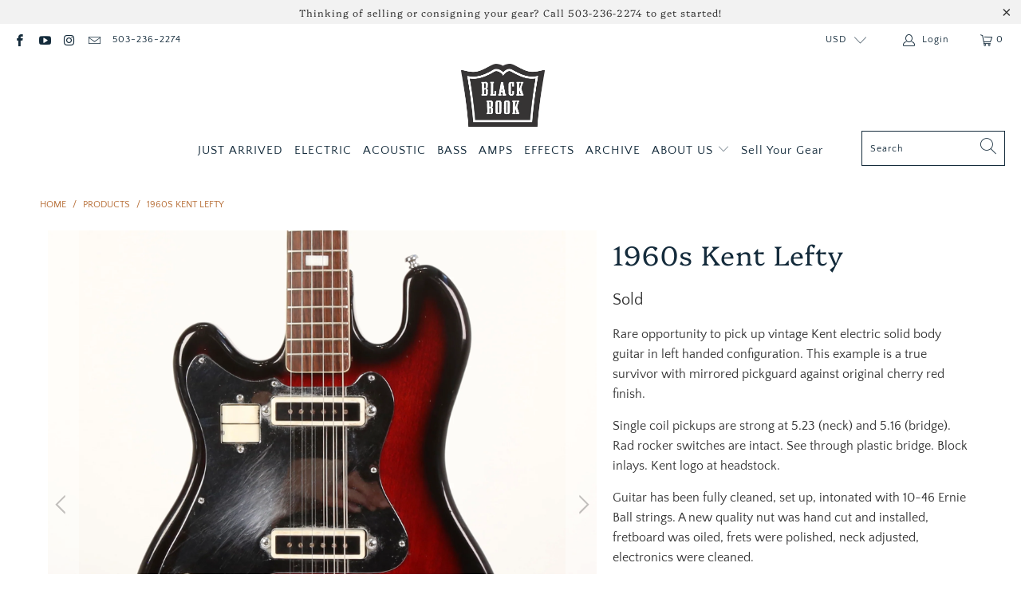

--- FILE ---
content_type: text/html; charset=utf-8
request_url: https://www.blackbookguitars.com/products/1960s-kent-lefty
body_size: 23110
content:


 <!DOCTYPE html>
<html lang="en"> <head> <meta charset="utf-8"> <meta http-equiv="cleartype" content="on"> <meta name="robots" content="index,follow"> <!-- Mobile Specific Metas --> <meta name="HandheldFriendly" content="True"> <meta name="MobileOptimized" content="320"> <meta name="viewport" content="width=device-width,initial-scale=1"> <meta name="theme-color" content="#ffffff"> <title>
      1960s Kent Lefty - Black Book Guitars</title> <link rel="preconnect dns-prefetch" href="https://fonts.shopifycdn.com" /> <link rel="preconnect dns-prefetch" href="https://cdn.shopify.com" /> <link rel="preconnect dns-prefetch" href="https://v.shopify.com" /> <link rel="preconnect dns-prefetch" href="https://cdn.shopifycloud.com" /> <link rel="stylesheet" href="https://cdnjs.cloudflare.com/ajax/libs/fancybox/3.5.6/jquery.fancybox.css"> <!-- Stylesheets for Turbo "6.1.2" --> <link href="//www.blackbookguitars.com/cdn/shop/t/55/assets/styles.css?v=176546607281711575401759417659" rel="stylesheet" type="text/css" media="all" /> <script>
      window.lazySizesConfig = window.lazySizesConfig || {};

      lazySizesConfig.expand = 300;
      lazySizesConfig.loadHidden = false;

      /*! lazysizes - v5.2.2 - bgset plugin */
      !function(e,t){var a=function(){t(e.lazySizes),e.removeEventListener("lazyunveilread",a,!0)};t=t.bind(null,e,e.document),"object"==typeof module&&module.exports?t(require("lazysizes")):"function"==typeof define&&define.amd?define(["lazysizes"],t):e.lazySizes?a():e.addEventListener("lazyunveilread",a,!0)}(window,function(e,z,g){"use strict";var c,y,b,f,i,s,n,v,m;e.addEventListener&&(c=g.cfg,y=/\s+/g,b=/\s*\|\s+|\s+\|\s*/g,f=/^(.+?)(?:\s+\[\s*(.+?)\s*\])(?:\s+\[\s*(.+?)\s*\])?$/,i=/^\s*\(*\s*type\s*:\s*(.+?)\s*\)*\s*$/,s=/\(|\)|'/,n={contain:1,cover:1},v=function(e,t){var a;t&&((a=t.match(i))&&a[1]?e.setAttribute("type",a[1]):e.setAttribute("media",c.customMedia[t]||t))},m=function(e){var t,a,i,r;e.target._lazybgset&&(a=(t=e.target)._lazybgset,(i=t.currentSrc||t.src)&&((r=g.fire(a,"bgsetproxy",{src:i,useSrc:s.test(i)?JSON.stringify(i):i})).defaultPrevented||(a.style.backgroundImage="url("+r.detail.useSrc+")")),t._lazybgsetLoading&&(g.fire(a,"_lazyloaded",{},!1,!0),delete t._lazybgsetLoading))},addEventListener("lazybeforeunveil",function(e){var t,a,i,r,s,n,l,d,o,u;!e.defaultPrevented&&(t=e.target.getAttribute("data-bgset"))&&(o=e.target,(u=z.createElement("img")).alt="",u._lazybgsetLoading=!0,e.detail.firesLoad=!0,a=t,i=o,r=u,s=z.createElement("picture"),n=i.getAttribute(c.sizesAttr),l=i.getAttribute("data-ratio"),d=i.getAttribute("data-optimumx"),i._lazybgset&&i._lazybgset.parentNode==i&&i.removeChild(i._lazybgset),Object.defineProperty(r,"_lazybgset",{value:i,writable:!0}),Object.defineProperty(i,"_lazybgset",{value:s,writable:!0}),a=a.replace(y," ").split(b),s.style.display="none",r.className=c.lazyClass,1!=a.length||n||(n="auto"),a.forEach(function(e){var t,a=z.createElement("source");n&&"auto"!=n&&a.setAttribute("sizes",n),(t=e.match(f))?(a.setAttribute(c.srcsetAttr,t[1]),v(a,t[2]),v(a,t[3])):a.setAttribute(c.srcsetAttr,e),s.appendChild(a)}),n&&(r.setAttribute(c.sizesAttr,n),i.removeAttribute(c.sizesAttr),i.removeAttribute("sizes")),d&&r.setAttribute("data-optimumx",d),l&&r.setAttribute("data-ratio",l),s.appendChild(r),i.appendChild(s),setTimeout(function(){g.loader.unveil(u),g.rAF(function(){g.fire(u,"_lazyloaded",{},!0,!0),u.complete&&m({target:u})})}))}),z.addEventListener("load",m,!0),e.addEventListener("lazybeforesizes",function(e){var t,a,i,r;e.detail.instance==g&&e.target._lazybgset&&e.detail.dataAttr&&(t=e.target._lazybgset,i=t,r=(getComputedStyle(i)||{getPropertyValue:function(){}}).getPropertyValue("background-size"),!n[r]&&n[i.style.backgroundSize]&&(r=i.style.backgroundSize),n[a=r]&&(e.target._lazysizesParentFit=a,g.rAF(function(){e.target.setAttribute("data-parent-fit",a),e.target._lazysizesParentFit&&delete e.target._lazysizesParentFit})))},!0),z.documentElement.addEventListener("lazybeforesizes",function(e){var t,a;!e.defaultPrevented&&e.target._lazybgset&&e.detail.instance==g&&(e.detail.width=(t=e.target._lazybgset,a=g.gW(t,t.parentNode),(!t._lazysizesWidth||a>t._lazysizesWidth)&&(t._lazysizesWidth=a),t._lazysizesWidth))}))});

      /*! lazysizes - v5.2.2 */
      !function(e){var t=function(u,D,f){"use strict";var k,H;if(function(){var e;var t={lazyClass:"lazyload",loadedClass:"lazyloaded",loadingClass:"lazyloading",preloadClass:"lazypreload",errorClass:"lazyerror",autosizesClass:"lazyautosizes",srcAttr:"data-src",srcsetAttr:"data-srcset",sizesAttr:"data-sizes",minSize:40,customMedia:{},init:true,expFactor:1.5,hFac:.8,loadMode:2,loadHidden:true,ricTimeout:0,throttleDelay:125};H=u.lazySizesConfig||u.lazysizesConfig||{};for(e in t){if(!(e in H)){H[e]=t[e]}}}(),!D||!D.getElementsByClassName){return{init:function(){},cfg:H,noSupport:true}}var O=D.documentElement,a=u.HTMLPictureElement,P="addEventListener",$="getAttribute",q=u[P].bind(u),I=u.setTimeout,U=u.requestAnimationFrame||I,l=u.requestIdleCallback,j=/^picture$/i,r=["load","error","lazyincluded","_lazyloaded"],i={},G=Array.prototype.forEach,J=function(e,t){if(!i[t]){i[t]=new RegExp("(\\s|^)"+t+"(\\s|$)")}return i[t].test(e[$]("class")||"")&&i[t]},K=function(e,t){if(!J(e,t)){e.setAttribute("class",(e[$]("class")||"").trim()+" "+t)}},Q=function(e,t){var i;if(i=J(e,t)){e.setAttribute("class",(e[$]("class")||"").replace(i," "))}},V=function(t,i,e){var a=e?P:"removeEventListener";if(e){V(t,i)}r.forEach(function(e){t[a](e,i)})},X=function(e,t,i,a,r){var n=D.createEvent("Event");if(!i){i={}}i.instance=k;n.initEvent(t,!a,!r);n.detail=i;e.dispatchEvent(n);return n},Y=function(e,t){var i;if(!a&&(i=u.picturefill||H.pf)){if(t&&t.src&&!e[$]("srcset")){e.setAttribute("srcset",t.src)}i({reevaluate:true,elements:[e]})}else if(t&&t.src){e.src=t.src}},Z=function(e,t){return(getComputedStyle(e,null)||{})[t]},s=function(e,t,i){i=i||e.offsetWidth;while(i<H.minSize&&t&&!e._lazysizesWidth){i=t.offsetWidth;t=t.parentNode}return i},ee=function(){var i,a;var t=[];var r=[];var n=t;var s=function(){var e=n;n=t.length?r:t;i=true;a=false;while(e.length){e.shift()()}i=false};var e=function(e,t){if(i&&!t){e.apply(this,arguments)}else{n.push(e);if(!a){a=true;(D.hidden?I:U)(s)}}};e._lsFlush=s;return e}(),te=function(i,e){return e?function(){ee(i)}:function(){var e=this;var t=arguments;ee(function(){i.apply(e,t)})}},ie=function(e){var i;var a=0;var r=H.throttleDelay;var n=H.ricTimeout;var t=function(){i=false;a=f.now();e()};var s=l&&n>49?function(){l(t,{timeout:n});if(n!==H.ricTimeout){n=H.ricTimeout}}:te(function(){I(t)},true);return function(e){var t;if(e=e===true){n=33}if(i){return}i=true;t=r-(f.now()-a);if(t<0){t=0}if(e||t<9){s()}else{I(s,t)}}},ae=function(e){var t,i;var a=99;var r=function(){t=null;e()};var n=function(){var e=f.now()-i;if(e<a){I(n,a-e)}else{(l||r)(r)}};return function(){i=f.now();if(!t){t=I(n,a)}}},e=function(){var v,m,c,h,e;var y,z,g,p,C,b,A;var n=/^img$/i;var d=/^iframe$/i;var E="onscroll"in u&&!/(gle|ing)bot/.test(navigator.userAgent);var _=0;var w=0;var N=0;var M=-1;var x=function(e){N--;if(!e||N<0||!e.target){N=0}};var W=function(e){if(A==null){A=Z(D.body,"visibility")=="hidden"}return A||!(Z(e.parentNode,"visibility")=="hidden"&&Z(e,"visibility")=="hidden")};var S=function(e,t){var i;var a=e;var r=W(e);g-=t;b+=t;p-=t;C+=t;while(r&&(a=a.offsetParent)&&a!=D.body&&a!=O){r=(Z(a,"opacity")||1)>0;if(r&&Z(a,"overflow")!="visible"){i=a.getBoundingClientRect();r=C>i.left&&p<i.right&&b>i.top-1&&g<i.bottom+1}}return r};var t=function(){var e,t,i,a,r,n,s,l,o,u,f,c;var d=k.elements;if((h=H.loadMode)&&N<8&&(e=d.length)){t=0;M++;for(;t<e;t++){if(!d[t]||d[t]._lazyRace){continue}if(!E||k.prematureUnveil&&k.prematureUnveil(d[t])){R(d[t]);continue}if(!(l=d[t][$]("data-expand"))||!(n=l*1)){n=w}if(!u){u=!H.expand||H.expand<1?O.clientHeight>500&&O.clientWidth>500?500:370:H.expand;k._defEx=u;f=u*H.expFactor;c=H.hFac;A=null;if(w<f&&N<1&&M>2&&h>2&&!D.hidden){w=f;M=0}else if(h>1&&M>1&&N<6){w=u}else{w=_}}if(o!==n){y=innerWidth+n*c;z=innerHeight+n;s=n*-1;o=n}i=d[t].getBoundingClientRect();if((b=i.bottom)>=s&&(g=i.top)<=z&&(C=i.right)>=s*c&&(p=i.left)<=y&&(b||C||p||g)&&(H.loadHidden||W(d[t]))&&(m&&N<3&&!l&&(h<3||M<4)||S(d[t],n))){R(d[t]);r=true;if(N>9){break}}else if(!r&&m&&!a&&N<4&&M<4&&h>2&&(v[0]||H.preloadAfterLoad)&&(v[0]||!l&&(b||C||p||g||d[t][$](H.sizesAttr)!="auto"))){a=v[0]||d[t]}}if(a&&!r){R(a)}}};var i=ie(t);var B=function(e){var t=e.target;if(t._lazyCache){delete t._lazyCache;return}x(e);K(t,H.loadedClass);Q(t,H.loadingClass);V(t,L);X(t,"lazyloaded")};var a=te(B);var L=function(e){a({target:e.target})};var T=function(t,i){try{t.contentWindow.location.replace(i)}catch(e){t.src=i}};var F=function(e){var t;var i=e[$](H.srcsetAttr);if(t=H.customMedia[e[$]("data-media")||e[$]("media")]){e.setAttribute("media",t)}if(i){e.setAttribute("srcset",i)}};var s=te(function(t,e,i,a,r){var n,s,l,o,u,f;if(!(u=X(t,"lazybeforeunveil",e)).defaultPrevented){if(a){if(i){K(t,H.autosizesClass)}else{t.setAttribute("sizes",a)}}s=t[$](H.srcsetAttr);n=t[$](H.srcAttr);if(r){l=t.parentNode;o=l&&j.test(l.nodeName||"")}f=e.firesLoad||"src"in t&&(s||n||o);u={target:t};K(t,H.loadingClass);if(f){clearTimeout(c);c=I(x,2500);V(t,L,true)}if(o){G.call(l.getElementsByTagName("source"),F)}if(s){t.setAttribute("srcset",s)}else if(n&&!o){if(d.test(t.nodeName)){T(t,n)}else{t.src=n}}if(r&&(s||o)){Y(t,{src:n})}}if(t._lazyRace){delete t._lazyRace}Q(t,H.lazyClass);ee(function(){var e=t.complete&&t.naturalWidth>1;if(!f||e){if(e){K(t,"ls-is-cached")}B(u);t._lazyCache=true;I(function(){if("_lazyCache"in t){delete t._lazyCache}},9)}if(t.loading=="lazy"){N--}},true)});var R=function(e){if(e._lazyRace){return}var t;var i=n.test(e.nodeName);var a=i&&(e[$](H.sizesAttr)||e[$]("sizes"));var r=a=="auto";if((r||!m)&&i&&(e[$]("src")||e.srcset)&&!e.complete&&!J(e,H.errorClass)&&J(e,H.lazyClass)){return}t=X(e,"lazyunveilread").detail;if(r){re.updateElem(e,true,e.offsetWidth)}e._lazyRace=true;N++;s(e,t,r,a,i)};var r=ae(function(){H.loadMode=3;i()});var l=function(){if(H.loadMode==3){H.loadMode=2}r()};var o=function(){if(m){return}if(f.now()-e<999){I(o,999);return}m=true;H.loadMode=3;i();q("scroll",l,true)};return{_:function(){e=f.now();k.elements=D.getElementsByClassName(H.lazyClass);v=D.getElementsByClassName(H.lazyClass+" "+H.preloadClass);q("scroll",i,true);q("resize",i,true);q("pageshow",function(e){if(e.persisted){var t=D.querySelectorAll("."+H.loadingClass);if(t.length&&t.forEach){U(function(){t.forEach(function(e){if(e.complete){R(e)}})})}}});if(u.MutationObserver){new MutationObserver(i).observe(O,{childList:true,subtree:true,attributes:true})}else{O[P]("DOMNodeInserted",i,true);O[P]("DOMAttrModified",i,true);setInterval(i,999)}q("hashchange",i,true);["focus","mouseover","click","load","transitionend","animationend"].forEach(function(e){D[P](e,i,true)});if(/d$|^c/.test(D.readyState)){o()}else{q("load",o);D[P]("DOMContentLoaded",i);I(o,2e4)}if(k.elements.length){t();ee._lsFlush()}else{i()}},checkElems:i,unveil:R,_aLSL:l}}(),re=function(){var i;var n=te(function(e,t,i,a){var r,n,s;e._lazysizesWidth=a;a+="px";e.setAttribute("sizes",a);if(j.test(t.nodeName||"")){r=t.getElementsByTagName("source");for(n=0,s=r.length;n<s;n++){r[n].setAttribute("sizes",a)}}if(!i.detail.dataAttr){Y(e,i.detail)}});var a=function(e,t,i){var a;var r=e.parentNode;if(r){i=s(e,r,i);a=X(e,"lazybeforesizes",{width:i,dataAttr:!!t});if(!a.defaultPrevented){i=a.detail.width;if(i&&i!==e._lazysizesWidth){n(e,r,a,i)}}}};var e=function(){var e;var t=i.length;if(t){e=0;for(;e<t;e++){a(i[e])}}};var t=ae(e);return{_:function(){i=D.getElementsByClassName(H.autosizesClass);q("resize",t)},checkElems:t,updateElem:a}}(),t=function(){if(!t.i&&D.getElementsByClassName){t.i=true;re._();e._()}};return I(function(){H.init&&t()}),k={cfg:H,autoSizer:re,loader:e,init:t,uP:Y,aC:K,rC:Q,hC:J,fire:X,gW:s,rAF:ee}}(e,e.document,Date);e.lazySizes=t,"object"==typeof module&&module.exports&&(module.exports=t)}("undefined"!=typeof window?window:{});</script> <meta name="description" content="Rare opportunity to pick up vintage Kent electric solid body guitar in left handed configuration. This example is a true survivor with mirrored pickguard against original cherry red finish. Single coil pickups are strong at 5.23 (neck) and 5.16 (bridge). Rad rocker switches are intact. See through plastic bridge. Block" /> <link rel="shortcut icon" type="image/x-icon" href="//www.blackbookguitars.com/cdn/shop/files/Black_Book_Hi-Res_Logo_copy_71c7c389-d237-447f-9f2a-2569481f4ca2_180x180.png?v=1723485183"> <link rel="apple-touch-icon" href="//www.blackbookguitars.com/cdn/shop/files/Black_Book_Hi-Res_Logo_copy_71c7c389-d237-447f-9f2a-2569481f4ca2_180x180.png?v=1723485183"/> <link rel="apple-touch-icon" sizes="57x57" href="//www.blackbookguitars.com/cdn/shop/files/Black_Book_Hi-Res_Logo_copy_71c7c389-d237-447f-9f2a-2569481f4ca2_57x57.png?v=1723485183"/> <link rel="apple-touch-icon" sizes="60x60" href="//www.blackbookguitars.com/cdn/shop/files/Black_Book_Hi-Res_Logo_copy_71c7c389-d237-447f-9f2a-2569481f4ca2_60x60.png?v=1723485183"/> <link rel="apple-touch-icon" sizes="72x72" href="//www.blackbookguitars.com/cdn/shop/files/Black_Book_Hi-Res_Logo_copy_71c7c389-d237-447f-9f2a-2569481f4ca2_72x72.png?v=1723485183"/> <link rel="apple-touch-icon" sizes="76x76" href="//www.blackbookguitars.com/cdn/shop/files/Black_Book_Hi-Res_Logo_copy_71c7c389-d237-447f-9f2a-2569481f4ca2_76x76.png?v=1723485183"/> <link rel="apple-touch-icon" sizes="114x114" href="//www.blackbookguitars.com/cdn/shop/files/Black_Book_Hi-Res_Logo_copy_71c7c389-d237-447f-9f2a-2569481f4ca2_114x114.png?v=1723485183"/> <link rel="apple-touch-icon" sizes="180x180" href="//www.blackbookguitars.com/cdn/shop/files/Black_Book_Hi-Res_Logo_copy_71c7c389-d237-447f-9f2a-2569481f4ca2_180x180.png?v=1723485183"/> <link rel="apple-touch-icon" sizes="228x228" href="//www.blackbookguitars.com/cdn/shop/files/Black_Book_Hi-Res_Logo_copy_71c7c389-d237-447f-9f2a-2569481f4ca2_228x228.png?v=1723485183"/> <link rel="canonical" href="https://www.blackbookguitars.com/products/1960s-kent-lefty" /> <script>window.performance && window.performance.mark && window.performance.mark('shopify.content_for_header.start');</script><meta id="shopify-digital-wallet" name="shopify-digital-wallet" content="/8248827/digital_wallets/dialog">
<meta name="shopify-checkout-api-token" content="7dc9b586a4258a3cb51f6ca022943521">
<meta id="in-context-paypal-metadata" data-shop-id="8248827" data-venmo-supported="false" data-environment="production" data-locale="en_US" data-paypal-v4="true" data-currency="USD">
<link rel="alternate" type="application/json+oembed" href="https://www.blackbookguitars.com/products/1960s-kent-lefty.oembed">
<script async="async" src="/checkouts/internal/preloads.js?locale=en-US"></script>
<script id="shopify-features" type="application/json">{"accessToken":"7dc9b586a4258a3cb51f6ca022943521","betas":["rich-media-storefront-analytics"],"domain":"www.blackbookguitars.com","predictiveSearch":true,"shopId":8248827,"locale":"en"}</script>
<script>var Shopify = Shopify || {};
Shopify.shop = "black-book-guitars.myshopify.com";
Shopify.locale = "en";
Shopify.currency = {"active":"USD","rate":"1.0"};
Shopify.country = "US";
Shopify.theme = {"name":"Turbo-tennessee (Jan-30-2021)","id":118519103660,"schema_name":"Turbo","schema_version":"6.1.2","theme_store_id":null,"role":"main"};
Shopify.theme.handle = "null";
Shopify.theme.style = {"id":null,"handle":null};
Shopify.cdnHost = "www.blackbookguitars.com/cdn";
Shopify.routes = Shopify.routes || {};
Shopify.routes.root = "/";</script>
<script type="module">!function(o){(o.Shopify=o.Shopify||{}).modules=!0}(window);</script>
<script>!function(o){function n(){var o=[];function n(){o.push(Array.prototype.slice.apply(arguments))}return n.q=o,n}var t=o.Shopify=o.Shopify||{};t.loadFeatures=n(),t.autoloadFeatures=n()}(window);</script>
<script id="shop-js-analytics" type="application/json">{"pageType":"product"}</script>
<script defer="defer" async type="module" src="//www.blackbookguitars.com/cdn/shopifycloud/shop-js/modules/v2/client.init-shop-cart-sync_C5BV16lS.en.esm.js"></script>
<script defer="defer" async type="module" src="//www.blackbookguitars.com/cdn/shopifycloud/shop-js/modules/v2/chunk.common_CygWptCX.esm.js"></script>
<script type="module">
  await import("//www.blackbookguitars.com/cdn/shopifycloud/shop-js/modules/v2/client.init-shop-cart-sync_C5BV16lS.en.esm.js");
await import("//www.blackbookguitars.com/cdn/shopifycloud/shop-js/modules/v2/chunk.common_CygWptCX.esm.js");

  window.Shopify.SignInWithShop?.initShopCartSync?.({"fedCMEnabled":true,"windoidEnabled":true});

</script>
<script>(function() {
  var isLoaded = false;
  function asyncLoad() {
    if (isLoaded) return;
    isLoaded = true;
    var urls = ["https:\/\/na.shgcdn3.com\/pixel-collector.js?shop=black-book-guitars.myshopify.com"];
    for (var i = 0; i <urls.length; i++) {
      var s = document.createElement('script');
      s.type = 'text/javascript';
      s.async = true;
      s.src = urls[i];
      var x = document.getElementsByTagName('script')[0];
      x.parentNode.insertBefore(s, x);
    }
  };
  if(window.attachEvent) {
    window.attachEvent('onload', asyncLoad);
  } else {
    window.addEventListener('load', asyncLoad, false);
  }
})();</script>
<script id="__st">var __st={"a":8248827,"offset":-28800,"reqid":"33558106-75e6-48f8-824b-c49e3adb0211-1768664105","pageurl":"www.blackbookguitars.com\/products\/1960s-kent-lefty","u":"34f447d4f662","p":"product","rtyp":"product","rid":7394425864364};</script>
<script>window.ShopifyPaypalV4VisibilityTracking = true;</script>
<script id="captcha-bootstrap">!function(){'use strict';const t='contact',e='account',n='new_comment',o=[[t,t],['blogs',n],['comments',n],[t,'customer']],c=[[e,'customer_login'],[e,'guest_login'],[e,'recover_customer_password'],[e,'create_customer']],r=t=>t.map((([t,e])=>`form[action*='/${t}']:not([data-nocaptcha='true']) input[name='form_type'][value='${e}']`)).join(','),a=t=>()=>t?[...document.querySelectorAll(t)].map((t=>t.form)):[];function s(){const t=[...o],e=r(t);return a(e)}const i='password',u='form_key',d=['recaptcha-v3-token','g-recaptcha-response','h-captcha-response',i],f=()=>{try{return window.sessionStorage}catch{return}},m='__shopify_v',_=t=>t.elements[u];function p(t,e,n=!1){try{const o=window.sessionStorage,c=JSON.parse(o.getItem(e)),{data:r}=function(t){const{data:e,action:n}=t;return t[m]||n?{data:e,action:n}:{data:t,action:n}}(c);for(const[e,n]of Object.entries(r))t.elements[e]&&(t.elements[e].value=n);n&&o.removeItem(e)}catch(o){console.error('form repopulation failed',{error:o})}}const l='form_type',E='cptcha';function T(t){t.dataset[E]=!0}const w=window,h=w.document,L='Shopify',v='ce_forms',y='captcha';let A=!1;((t,e)=>{const n=(g='f06e6c50-85a8-45c8-87d0-21a2b65856fe',I='https://cdn.shopify.com/shopifycloud/storefront-forms-hcaptcha/ce_storefront_forms_captcha_hcaptcha.v1.5.2.iife.js',D={infoText:'Protected by hCaptcha',privacyText:'Privacy',termsText:'Terms'},(t,e,n)=>{const o=w[L][v],c=o.bindForm;if(c)return c(t,g,e,D).then(n);var r;o.q.push([[t,g,e,D],n]),r=I,A||(h.body.append(Object.assign(h.createElement('script'),{id:'captcha-provider',async:!0,src:r})),A=!0)});var g,I,D;w[L]=w[L]||{},w[L][v]=w[L][v]||{},w[L][v].q=[],w[L][y]=w[L][y]||{},w[L][y].protect=function(t,e){n(t,void 0,e),T(t)},Object.freeze(w[L][y]),function(t,e,n,w,h,L){const[v,y,A,g]=function(t,e,n){const i=e?o:[],u=t?c:[],d=[...i,...u],f=r(d),m=r(i),_=r(d.filter((([t,e])=>n.includes(e))));return[a(f),a(m),a(_),s()]}(w,h,L),I=t=>{const e=t.target;return e instanceof HTMLFormElement?e:e&&e.form},D=t=>v().includes(t);t.addEventListener('submit',(t=>{const e=I(t);if(!e)return;const n=D(e)&&!e.dataset.hcaptchaBound&&!e.dataset.recaptchaBound,o=_(e),c=g().includes(e)&&(!o||!o.value);(n||c)&&t.preventDefault(),c&&!n&&(function(t){try{if(!f())return;!function(t){const e=f();if(!e)return;const n=_(t);if(!n)return;const o=n.value;o&&e.removeItem(o)}(t);const e=Array.from(Array(32),(()=>Math.random().toString(36)[2])).join('');!function(t,e){_(t)||t.append(Object.assign(document.createElement('input'),{type:'hidden',name:u})),t.elements[u].value=e}(t,e),function(t,e){const n=f();if(!n)return;const o=[...t.querySelectorAll(`input[type='${i}']`)].map((({name:t})=>t)),c=[...d,...o],r={};for(const[a,s]of new FormData(t).entries())c.includes(a)||(r[a]=s);n.setItem(e,JSON.stringify({[m]:1,action:t.action,data:r}))}(t,e)}catch(e){console.error('failed to persist form',e)}}(e),e.submit())}));const S=(t,e)=>{t&&!t.dataset[E]&&(n(t,e.some((e=>e===t))),T(t))};for(const o of['focusin','change'])t.addEventListener(o,(t=>{const e=I(t);D(e)&&S(e,y())}));const B=e.get('form_key'),M=e.get(l),P=B&&M;t.addEventListener('DOMContentLoaded',(()=>{const t=y();if(P)for(const e of t)e.elements[l].value===M&&p(e,B);[...new Set([...A(),...v().filter((t=>'true'===t.dataset.shopifyCaptcha))])].forEach((e=>S(e,t)))}))}(h,new URLSearchParams(w.location.search),n,t,e,['guest_login'])})(!0,!0)}();</script>
<script integrity="sha256-4kQ18oKyAcykRKYeNunJcIwy7WH5gtpwJnB7kiuLZ1E=" data-source-attribution="shopify.loadfeatures" defer="defer" src="//www.blackbookguitars.com/cdn/shopifycloud/storefront/assets/storefront/load_feature-a0a9edcb.js" crossorigin="anonymous"></script>
<script data-source-attribution="shopify.dynamic_checkout.dynamic.init">var Shopify=Shopify||{};Shopify.PaymentButton=Shopify.PaymentButton||{isStorefrontPortableWallets:!0,init:function(){window.Shopify.PaymentButton.init=function(){};var t=document.createElement("script");t.src="https://www.blackbookguitars.com/cdn/shopifycloud/portable-wallets/latest/portable-wallets.en.js",t.type="module",document.head.appendChild(t)}};
</script>
<script data-source-attribution="shopify.dynamic_checkout.buyer_consent">
  function portableWalletsHideBuyerConsent(e){var t=document.getElementById("shopify-buyer-consent"),n=document.getElementById("shopify-subscription-policy-button");t&&n&&(t.classList.add("hidden"),t.setAttribute("aria-hidden","true"),n.removeEventListener("click",e))}function portableWalletsShowBuyerConsent(e){var t=document.getElementById("shopify-buyer-consent"),n=document.getElementById("shopify-subscription-policy-button");t&&n&&(t.classList.remove("hidden"),t.removeAttribute("aria-hidden"),n.addEventListener("click",e))}window.Shopify?.PaymentButton&&(window.Shopify.PaymentButton.hideBuyerConsent=portableWalletsHideBuyerConsent,window.Shopify.PaymentButton.showBuyerConsent=portableWalletsShowBuyerConsent);
</script>
<script>
  function portableWalletsCleanup(e){e&&e.src&&console.error("Failed to load portable wallets script "+e.src);var t=document.querySelectorAll("shopify-accelerated-checkout .shopify-payment-button__skeleton, shopify-accelerated-checkout-cart .wallet-cart-button__skeleton"),e=document.getElementById("shopify-buyer-consent");for(let e=0;e<t.length;e++)t[e].remove();e&&e.remove()}function portableWalletsNotLoadedAsModule(e){e instanceof ErrorEvent&&"string"==typeof e.message&&e.message.includes("import.meta")&&"string"==typeof e.filename&&e.filename.includes("portable-wallets")&&(window.removeEventListener("error",portableWalletsNotLoadedAsModule),window.Shopify.PaymentButton.failedToLoad=e,"loading"===document.readyState?document.addEventListener("DOMContentLoaded",window.Shopify.PaymentButton.init):window.Shopify.PaymentButton.init())}window.addEventListener("error",portableWalletsNotLoadedAsModule);
</script>

<script type="module" src="https://www.blackbookguitars.com/cdn/shopifycloud/portable-wallets/latest/portable-wallets.en.js" onError="portableWalletsCleanup(this)" crossorigin="anonymous"></script>
<script nomodule>
  document.addEventListener("DOMContentLoaded", portableWalletsCleanup);
</script>

<link id="shopify-accelerated-checkout-styles" rel="stylesheet" media="screen" href="https://www.blackbookguitars.com/cdn/shopifycloud/portable-wallets/latest/accelerated-checkout-backwards-compat.css" crossorigin="anonymous">
<style id="shopify-accelerated-checkout-cart">
        #shopify-buyer-consent {
  margin-top: 1em;
  display: inline-block;
  width: 100%;
}

#shopify-buyer-consent.hidden {
  display: none;
}

#shopify-subscription-policy-button {
  background: none;
  border: none;
  padding: 0;
  text-decoration: underline;
  font-size: inherit;
  cursor: pointer;
}

#shopify-subscription-policy-button::before {
  box-shadow: none;
}

      </style>

<script>window.performance && window.performance.mark && window.performance.mark('shopify.content_for_header.end');</script>

    

<meta name="author" content="Black Book Guitars">
<meta property="og:url" content="https://www.blackbookguitars.com/products/1960s-kent-lefty">
<meta property="og:site_name" content="Black Book Guitars"> <meta property="og:type" content="product"> <meta property="og:title" content="1960s Kent Lefty"> <meta property="og:image" content="https://www.blackbookguitars.com/cdn/shop/products/D41146C5-0497-4139-BBD4-6BD9DCFBB9D9_1_201_a_600x.jpg?v=1658782996"> <meta property="og:image:secure_url" content="https://www.blackbookguitars.com/cdn/shop/products/D41146C5-0497-4139-BBD4-6BD9DCFBB9D9_1_201_a_600x.jpg?v=1658782996"> <meta property="og:image:width" content="1990"> <meta property="og:image:height" content="1990"> <meta property="og:image" content="https://www.blackbookguitars.com/cdn/shop/products/0BF1F9D2-338B-410D-B068-CE7B65CC28C3_1_201_a_600x.jpg?v=1658782996"> <meta property="og:image:secure_url" content="https://www.blackbookguitars.com/cdn/shop/products/0BF1F9D2-338B-410D-B068-CE7B65CC28C3_1_201_a_600x.jpg?v=1658782996"> <meta property="og:image:width" content="3129"> <meta property="og:image:height" content="3129"> <meta property="og:image" content="https://www.blackbookguitars.com/cdn/shop/products/1A762167-51B9-4ADC-9209-7F6F999735B6_1_201_a_600x.jpg?v=1658782997"> <meta property="og:image:secure_url" content="https://www.blackbookguitars.com/cdn/shop/products/1A762167-51B9-4ADC-9209-7F6F999735B6_1_201_a_600x.jpg?v=1658782997"> <meta property="og:image:width" content="3368"> <meta property="og:image:height" content="3368"> <meta property="product:price:amount" content="1,395.00"> <meta property="product:price:currency" content="USD"> <meta property="og:description" content="Rare opportunity to pick up vintage Kent electric solid body guitar in left handed configuration. This example is a true survivor with mirrored pickguard against original cherry red finish. Single coil pickups are strong at 5.23 (neck) and 5.16 (bridge). Rad rocker switches are intact. See through plastic bridge. Block">




<meta name="twitter:card" content="summary"> <meta name="twitter:title" content="1960s Kent Lefty"> <meta name="twitter:description" content="Rare opportunity to pick up vintage Kent electric solid body guitar in left handed configuration. This example is a true survivor with mirrored pickguard against original cherry red finish.
Single coil pickups are strong at 5.23 (neck) and 5.16 (bridge). Rad rocker switches are intact. See through plastic bridge. Block inlays. Kent logo at headstock. 
Guitar has been fully cleaned, set up, intonated with 10-46 Ernie Ball strings. A new quality nut was hand cut and installed, fretboard was oiled, frets were polished, neck adjusted, electronics were cleaned. 
Weight is a comfortable 6 lb 13 oz."> <meta name="twitter:image" content="https://www.blackbookguitars.com/cdn/shop/products/D41146C5-0497-4139-BBD4-6BD9DCFBB9D9_1_201_a_240x.jpg?v=1658782996"> <meta name="twitter:image:width" content="240"> <meta name="twitter:image:height" content="240"> <meta name="twitter:image:alt" content="1960s Kent Lefty">


    
    
  
  

<script type="text/javascript">
  
    window.SHG_CUSTOMER = null;
  
</script>










<link href="https://monorail-edge.shopifysvc.com" rel="dns-prefetch">
<script>(function(){if ("sendBeacon" in navigator && "performance" in window) {try {var session_token_from_headers = performance.getEntriesByType('navigation')[0].serverTiming.find(x => x.name == '_s').description;} catch {var session_token_from_headers = undefined;}var session_cookie_matches = document.cookie.match(/_shopify_s=([^;]*)/);var session_token_from_cookie = session_cookie_matches && session_cookie_matches.length === 2 ? session_cookie_matches[1] : "";var session_token = session_token_from_headers || session_token_from_cookie || "";function handle_abandonment_event(e) {var entries = performance.getEntries().filter(function(entry) {return /monorail-edge.shopifysvc.com/.test(entry.name);});if (!window.abandonment_tracked && entries.length === 0) {window.abandonment_tracked = true;var currentMs = Date.now();var navigation_start = performance.timing.navigationStart;var payload = {shop_id: 8248827,url: window.location.href,navigation_start,duration: currentMs - navigation_start,session_token,page_type: "product"};window.navigator.sendBeacon("https://monorail-edge.shopifysvc.com/v1/produce", JSON.stringify({schema_id: "online_store_buyer_site_abandonment/1.1",payload: payload,metadata: {event_created_at_ms: currentMs,event_sent_at_ms: currentMs}}));}}window.addEventListener('pagehide', handle_abandonment_event);}}());</script>
<script id="web-pixels-manager-setup">(function e(e,d,r,n,o){if(void 0===o&&(o={}),!Boolean(null===(a=null===(i=window.Shopify)||void 0===i?void 0:i.analytics)||void 0===a?void 0:a.replayQueue)){var i,a;window.Shopify=window.Shopify||{};var t=window.Shopify;t.analytics=t.analytics||{};var s=t.analytics;s.replayQueue=[],s.publish=function(e,d,r){return s.replayQueue.push([e,d,r]),!0};try{self.performance.mark("wpm:start")}catch(e){}var l=function(){var e={modern:/Edge?\/(1{2}[4-9]|1[2-9]\d|[2-9]\d{2}|\d{4,})\.\d+(\.\d+|)|Firefox\/(1{2}[4-9]|1[2-9]\d|[2-9]\d{2}|\d{4,})\.\d+(\.\d+|)|Chrom(ium|e)\/(9{2}|\d{3,})\.\d+(\.\d+|)|(Maci|X1{2}).+ Version\/(15\.\d+|(1[6-9]|[2-9]\d|\d{3,})\.\d+)([,.]\d+|)( \(\w+\)|)( Mobile\/\w+|) Safari\/|Chrome.+OPR\/(9{2}|\d{3,})\.\d+\.\d+|(CPU[ +]OS|iPhone[ +]OS|CPU[ +]iPhone|CPU IPhone OS|CPU iPad OS)[ +]+(15[._]\d+|(1[6-9]|[2-9]\d|\d{3,})[._]\d+)([._]\d+|)|Android:?[ /-](13[3-9]|1[4-9]\d|[2-9]\d{2}|\d{4,})(\.\d+|)(\.\d+|)|Android.+Firefox\/(13[5-9]|1[4-9]\d|[2-9]\d{2}|\d{4,})\.\d+(\.\d+|)|Android.+Chrom(ium|e)\/(13[3-9]|1[4-9]\d|[2-9]\d{2}|\d{4,})\.\d+(\.\d+|)|SamsungBrowser\/([2-9]\d|\d{3,})\.\d+/,legacy:/Edge?\/(1[6-9]|[2-9]\d|\d{3,})\.\d+(\.\d+|)|Firefox\/(5[4-9]|[6-9]\d|\d{3,})\.\d+(\.\d+|)|Chrom(ium|e)\/(5[1-9]|[6-9]\d|\d{3,})\.\d+(\.\d+|)([\d.]+$|.*Safari\/(?![\d.]+ Edge\/[\d.]+$))|(Maci|X1{2}).+ Version\/(10\.\d+|(1[1-9]|[2-9]\d|\d{3,})\.\d+)([,.]\d+|)( \(\w+\)|)( Mobile\/\w+|) Safari\/|Chrome.+OPR\/(3[89]|[4-9]\d|\d{3,})\.\d+\.\d+|(CPU[ +]OS|iPhone[ +]OS|CPU[ +]iPhone|CPU IPhone OS|CPU iPad OS)[ +]+(10[._]\d+|(1[1-9]|[2-9]\d|\d{3,})[._]\d+)([._]\d+|)|Android:?[ /-](13[3-9]|1[4-9]\d|[2-9]\d{2}|\d{4,})(\.\d+|)(\.\d+|)|Mobile Safari.+OPR\/([89]\d|\d{3,})\.\d+\.\d+|Android.+Firefox\/(13[5-9]|1[4-9]\d|[2-9]\d{2}|\d{4,})\.\d+(\.\d+|)|Android.+Chrom(ium|e)\/(13[3-9]|1[4-9]\d|[2-9]\d{2}|\d{4,})\.\d+(\.\d+|)|Android.+(UC? ?Browser|UCWEB|U3)[ /]?(15\.([5-9]|\d{2,})|(1[6-9]|[2-9]\d|\d{3,})\.\d+)\.\d+|SamsungBrowser\/(5\.\d+|([6-9]|\d{2,})\.\d+)|Android.+MQ{2}Browser\/(14(\.(9|\d{2,})|)|(1[5-9]|[2-9]\d|\d{3,})(\.\d+|))(\.\d+|)|K[Aa][Ii]OS\/(3\.\d+|([4-9]|\d{2,})\.\d+)(\.\d+|)/},d=e.modern,r=e.legacy,n=navigator.userAgent;return n.match(d)?"modern":n.match(r)?"legacy":"unknown"}(),u="modern"===l?"modern":"legacy",c=(null!=n?n:{modern:"",legacy:""})[u],f=function(e){return[e.baseUrl,"/wpm","/b",e.hashVersion,"modern"===e.buildTarget?"m":"l",".js"].join("")}({baseUrl:d,hashVersion:r,buildTarget:u}),m=function(e){var d=e.version,r=e.bundleTarget,n=e.surface,o=e.pageUrl,i=e.monorailEndpoint;return{emit:function(e){var a=e.status,t=e.errorMsg,s=(new Date).getTime(),l=JSON.stringify({metadata:{event_sent_at_ms:s},events:[{schema_id:"web_pixels_manager_load/3.1",payload:{version:d,bundle_target:r,page_url:o,status:a,surface:n,error_msg:t},metadata:{event_created_at_ms:s}}]});if(!i)return console&&console.warn&&console.warn("[Web Pixels Manager] No Monorail endpoint provided, skipping logging."),!1;try{return self.navigator.sendBeacon.bind(self.navigator)(i,l)}catch(e){}var u=new XMLHttpRequest;try{return u.open("POST",i,!0),u.setRequestHeader("Content-Type","text/plain"),u.send(l),!0}catch(e){return console&&console.warn&&console.warn("[Web Pixels Manager] Got an unhandled error while logging to Monorail."),!1}}}}({version:r,bundleTarget:l,surface:e.surface,pageUrl:self.location.href,monorailEndpoint:e.monorailEndpoint});try{o.browserTarget=l,function(e){var d=e.src,r=e.async,n=void 0===r||r,o=e.onload,i=e.onerror,a=e.sri,t=e.scriptDataAttributes,s=void 0===t?{}:t,l=document.createElement("script"),u=document.querySelector("head"),c=document.querySelector("body");if(l.async=n,l.src=d,a&&(l.integrity=a,l.crossOrigin="anonymous"),s)for(var f in s)if(Object.prototype.hasOwnProperty.call(s,f))try{l.dataset[f]=s[f]}catch(e){}if(o&&l.addEventListener("load",o),i&&l.addEventListener("error",i),u)u.appendChild(l);else{if(!c)throw new Error("Did not find a head or body element to append the script");c.appendChild(l)}}({src:f,async:!0,onload:function(){if(!function(){var e,d;return Boolean(null===(d=null===(e=window.Shopify)||void 0===e?void 0:e.analytics)||void 0===d?void 0:d.initialized)}()){var d=window.webPixelsManager.init(e)||void 0;if(d){var r=window.Shopify.analytics;r.replayQueue.forEach((function(e){var r=e[0],n=e[1],o=e[2];d.publishCustomEvent(r,n,o)})),r.replayQueue=[],r.publish=d.publishCustomEvent,r.visitor=d.visitor,r.initialized=!0}}},onerror:function(){return m.emit({status:"failed",errorMsg:"".concat(f," has failed to load")})},sri:function(e){var d=/^sha384-[A-Za-z0-9+/=]+$/;return"string"==typeof e&&d.test(e)}(c)?c:"",scriptDataAttributes:o}),m.emit({status:"loading"})}catch(e){m.emit({status:"failed",errorMsg:(null==e?void 0:e.message)||"Unknown error"})}}})({shopId: 8248827,storefrontBaseUrl: "https://www.blackbookguitars.com",extensionsBaseUrl: "https://extensions.shopifycdn.com/cdn/shopifycloud/web-pixels-manager",monorailEndpoint: "https://monorail-edge.shopifysvc.com/unstable/produce_batch",surface: "storefront-renderer",enabledBetaFlags: ["2dca8a86"],webPixelsConfigList: [{"id":"881655980","configuration":"{\"site_id\":\"7754f2a5-ba93-40de-913d-c4fa00ff0482\",\"analytics_endpoint\":\"https:\\\/\\\/na.shgcdn3.com\"}","eventPayloadVersion":"v1","runtimeContext":"STRICT","scriptVersion":"695709fc3f146fa50a25299517a954f2","type":"APP","apiClientId":1158168,"privacyPurposes":["ANALYTICS","MARKETING","SALE_OF_DATA"],"dataSharingAdjustments":{"protectedCustomerApprovalScopes":["read_customer_personal_data"]}},{"id":"86671532","eventPayloadVersion":"v1","runtimeContext":"LAX","scriptVersion":"1","type":"CUSTOM","privacyPurposes":["ANALYTICS"],"name":"Google Analytics tag (migrated)"},{"id":"shopify-app-pixel","configuration":"{}","eventPayloadVersion":"v1","runtimeContext":"STRICT","scriptVersion":"0450","apiClientId":"shopify-pixel","type":"APP","privacyPurposes":["ANALYTICS","MARKETING"]},{"id":"shopify-custom-pixel","eventPayloadVersion":"v1","runtimeContext":"LAX","scriptVersion":"0450","apiClientId":"shopify-pixel","type":"CUSTOM","privacyPurposes":["ANALYTICS","MARKETING"]}],isMerchantRequest: false,initData: {"shop":{"name":"Black Book Guitars","paymentSettings":{"currencyCode":"USD"},"myshopifyDomain":"black-book-guitars.myshopify.com","countryCode":"US","storefrontUrl":"https:\/\/www.blackbookguitars.com"},"customer":null,"cart":null,"checkout":null,"productVariants":[{"price":{"amount":1395.0,"currencyCode":"USD"},"product":{"title":"1960s Kent Lefty","vendor":"Kent","id":"7394425864364","untranslatedTitle":"1960s Kent Lefty","url":"\/products\/1960s-kent-lefty","type":"Electric Guitars"},"id":"41835349049516","image":{"src":"\/\/www.blackbookguitars.com\/cdn\/shop\/products\/D41146C5-0497-4139-BBD4-6BD9DCFBB9D9_1_201_a.jpg?v=1658782996"},"sku":"GK220729B","title":"Default Title","untranslatedTitle":"Default Title"}],"purchasingCompany":null},},"https://www.blackbookguitars.com/cdn","fcfee988w5aeb613cpc8e4bc33m6693e112",{"modern":"","legacy":""},{"shopId":"8248827","storefrontBaseUrl":"https:\/\/www.blackbookguitars.com","extensionBaseUrl":"https:\/\/extensions.shopifycdn.com\/cdn\/shopifycloud\/web-pixels-manager","surface":"storefront-renderer","enabledBetaFlags":"[\"2dca8a86\"]","isMerchantRequest":"false","hashVersion":"fcfee988w5aeb613cpc8e4bc33m6693e112","publish":"custom","events":"[[\"page_viewed\",{}],[\"product_viewed\",{\"productVariant\":{\"price\":{\"amount\":1395.0,\"currencyCode\":\"USD\"},\"product\":{\"title\":\"1960s Kent Lefty\",\"vendor\":\"Kent\",\"id\":\"7394425864364\",\"untranslatedTitle\":\"1960s Kent Lefty\",\"url\":\"\/products\/1960s-kent-lefty\",\"type\":\"Electric Guitars\"},\"id\":\"41835349049516\",\"image\":{\"src\":\"\/\/www.blackbookguitars.com\/cdn\/shop\/products\/D41146C5-0497-4139-BBD4-6BD9DCFBB9D9_1_201_a.jpg?v=1658782996\"},\"sku\":\"GK220729B\",\"title\":\"Default Title\",\"untranslatedTitle\":\"Default Title\"}}]]"});</script><script>
  window.ShopifyAnalytics = window.ShopifyAnalytics || {};
  window.ShopifyAnalytics.meta = window.ShopifyAnalytics.meta || {};
  window.ShopifyAnalytics.meta.currency = 'USD';
  var meta = {"product":{"id":7394425864364,"gid":"gid:\/\/shopify\/Product\/7394425864364","vendor":"Kent","type":"Electric Guitars","handle":"1960s-kent-lefty","variants":[{"id":41835349049516,"price":139500,"name":"1960s Kent Lefty","public_title":null,"sku":"GK220729B"}],"remote":false},"page":{"pageType":"product","resourceType":"product","resourceId":7394425864364,"requestId":"33558106-75e6-48f8-824b-c49e3adb0211-1768664105"}};
  for (var attr in meta) {
    window.ShopifyAnalytics.meta[attr] = meta[attr];
  }
</script>
<script class="analytics">
  (function () {
    var customDocumentWrite = function(content) {
      var jquery = null;

      if (window.jQuery) {
        jquery = window.jQuery;
      } else if (window.Checkout && window.Checkout.$) {
        jquery = window.Checkout.$;
      }

      if (jquery) {
        jquery('body').append(content);
      }
    };

    var hasLoggedConversion = function(token) {
      if (token) {
        return document.cookie.indexOf('loggedConversion=' + token) !== -1;
      }
      return false;
    }

    var setCookieIfConversion = function(token) {
      if (token) {
        var twoMonthsFromNow = new Date(Date.now());
        twoMonthsFromNow.setMonth(twoMonthsFromNow.getMonth() + 2);

        document.cookie = 'loggedConversion=' + token + '; expires=' + twoMonthsFromNow;
      }
    }

    var trekkie = window.ShopifyAnalytics.lib = window.trekkie = window.trekkie || [];
    if (trekkie.integrations) {
      return;
    }
    trekkie.methods = [
      'identify',
      'page',
      'ready',
      'track',
      'trackForm',
      'trackLink'
    ];
    trekkie.factory = function(method) {
      return function() {
        var args = Array.prototype.slice.call(arguments);
        args.unshift(method);
        trekkie.push(args);
        return trekkie;
      };
    };
    for (var i = 0; i < trekkie.methods.length; i++) {
      var key = trekkie.methods[i];
      trekkie[key] = trekkie.factory(key);
    }
    trekkie.load = function(config) {
      trekkie.config = config || {};
      trekkie.config.initialDocumentCookie = document.cookie;
      var first = document.getElementsByTagName('script')[0];
      var script = document.createElement('script');
      script.type = 'text/javascript';
      script.onerror = function(e) {
        var scriptFallback = document.createElement('script');
        scriptFallback.type = 'text/javascript';
        scriptFallback.onerror = function(error) {
                var Monorail = {
      produce: function produce(monorailDomain, schemaId, payload) {
        var currentMs = new Date().getTime();
        var event = {
          schema_id: schemaId,
          payload: payload,
          metadata: {
            event_created_at_ms: currentMs,
            event_sent_at_ms: currentMs
          }
        };
        return Monorail.sendRequest("https://" + monorailDomain + "/v1/produce", JSON.stringify(event));
      },
      sendRequest: function sendRequest(endpointUrl, payload) {
        // Try the sendBeacon API
        if (window && window.navigator && typeof window.navigator.sendBeacon === 'function' && typeof window.Blob === 'function' && !Monorail.isIos12()) {
          var blobData = new window.Blob([payload], {
            type: 'text/plain'
          });

          if (window.navigator.sendBeacon(endpointUrl, blobData)) {
            return true;
          } // sendBeacon was not successful

        } // XHR beacon

        var xhr = new XMLHttpRequest();

        try {
          xhr.open('POST', endpointUrl);
          xhr.setRequestHeader('Content-Type', 'text/plain');
          xhr.send(payload);
        } catch (e) {
          console.log(e);
        }

        return false;
      },
      isIos12: function isIos12() {
        return window.navigator.userAgent.lastIndexOf('iPhone; CPU iPhone OS 12_') !== -1 || window.navigator.userAgent.lastIndexOf('iPad; CPU OS 12_') !== -1;
      }
    };
    Monorail.produce('monorail-edge.shopifysvc.com',
      'trekkie_storefront_load_errors/1.1',
      {shop_id: 8248827,
      theme_id: 118519103660,
      app_name: "storefront",
      context_url: window.location.href,
      source_url: "//www.blackbookguitars.com/cdn/s/trekkie.storefront.cd680fe47e6c39ca5d5df5f0a32d569bc48c0f27.min.js"});

        };
        scriptFallback.async = true;
        scriptFallback.src = '//www.blackbookguitars.com/cdn/s/trekkie.storefront.cd680fe47e6c39ca5d5df5f0a32d569bc48c0f27.min.js';
        first.parentNode.insertBefore(scriptFallback, first);
      };
      script.async = true;
      script.src = '//www.blackbookguitars.com/cdn/s/trekkie.storefront.cd680fe47e6c39ca5d5df5f0a32d569bc48c0f27.min.js';
      first.parentNode.insertBefore(script, first);
    };
    trekkie.load(
      {"Trekkie":{"appName":"storefront","development":false,"defaultAttributes":{"shopId":8248827,"isMerchantRequest":null,"themeId":118519103660,"themeCityHash":"9601455247862088472","contentLanguage":"en","currency":"USD","eventMetadataId":"56bcad78-1973-42e7-bf39-caa121c77e88"},"isServerSideCookieWritingEnabled":true,"monorailRegion":"shop_domain","enabledBetaFlags":["65f19447"]},"Session Attribution":{},"S2S":{"facebookCapiEnabled":false,"source":"trekkie-storefront-renderer","apiClientId":580111}}
    );

    var loaded = false;
    trekkie.ready(function() {
      if (loaded) return;
      loaded = true;

      window.ShopifyAnalytics.lib = window.trekkie;

      var originalDocumentWrite = document.write;
      document.write = customDocumentWrite;
      try { window.ShopifyAnalytics.merchantGoogleAnalytics.call(this); } catch(error) {};
      document.write = originalDocumentWrite;

      window.ShopifyAnalytics.lib.page(null,{"pageType":"product","resourceType":"product","resourceId":7394425864364,"requestId":"33558106-75e6-48f8-824b-c49e3adb0211-1768664105","shopifyEmitted":true});

      var match = window.location.pathname.match(/checkouts\/(.+)\/(thank_you|post_purchase)/)
      var token = match? match[1]: undefined;
      if (!hasLoggedConversion(token)) {
        setCookieIfConversion(token);
        window.ShopifyAnalytics.lib.track("Viewed Product",{"currency":"USD","variantId":41835349049516,"productId":7394425864364,"productGid":"gid:\/\/shopify\/Product\/7394425864364","name":"1960s Kent Lefty","price":"1395.00","sku":"GK220729B","brand":"Kent","variant":null,"category":"Electric Guitars","nonInteraction":true,"remote":false},undefined,undefined,{"shopifyEmitted":true});
      window.ShopifyAnalytics.lib.track("monorail:\/\/trekkie_storefront_viewed_product\/1.1",{"currency":"USD","variantId":41835349049516,"productId":7394425864364,"productGid":"gid:\/\/shopify\/Product\/7394425864364","name":"1960s Kent Lefty","price":"1395.00","sku":"GK220729B","brand":"Kent","variant":null,"category":"Electric Guitars","nonInteraction":true,"remote":false,"referer":"https:\/\/www.blackbookguitars.com\/products\/1960s-kent-lefty"});
      }
    });


        var eventsListenerScript = document.createElement('script');
        eventsListenerScript.async = true;
        eventsListenerScript.src = "//www.blackbookguitars.com/cdn/shopifycloud/storefront/assets/shop_events_listener-3da45d37.js";
        document.getElementsByTagName('head')[0].appendChild(eventsListenerScript);

})();</script>
  <script>
  if (!window.ga || (window.ga && typeof window.ga !== 'function')) {
    window.ga = function ga() {
      (window.ga.q = window.ga.q || []).push(arguments);
      if (window.Shopify && window.Shopify.analytics && typeof window.Shopify.analytics.publish === 'function') {
        window.Shopify.analytics.publish("ga_stub_called", {}, {sendTo: "google_osp_migration"});
      }
      console.error("Shopify's Google Analytics stub called with:", Array.from(arguments), "\nSee https://help.shopify.com/manual/promoting-marketing/pixels/pixel-migration#google for more information.");
    };
    if (window.Shopify && window.Shopify.analytics && typeof window.Shopify.analytics.publish === 'function') {
      window.Shopify.analytics.publish("ga_stub_initialized", {}, {sendTo: "google_osp_migration"});
    }
  }
</script>
<script
  defer
  src="https://www.blackbookguitars.com/cdn/shopifycloud/perf-kit/shopify-perf-kit-3.0.4.min.js"
  data-application="storefront-renderer"
  data-shop-id="8248827"
  data-render-region="gcp-us-central1"
  data-page-type="product"
  data-theme-instance-id="118519103660"
  data-theme-name="Turbo"
  data-theme-version="6.1.2"
  data-monorail-region="shop_domain"
  data-resource-timing-sampling-rate="10"
  data-shs="true"
  data-shs-beacon="true"
  data-shs-export-with-fetch="true"
  data-shs-logs-sample-rate="1"
  data-shs-beacon-endpoint="https://www.blackbookguitars.com/api/collect"
></script>
</head> <noscript> <style>
      .product_section .product_form,
      .product_gallery {
        opacity: 1;
      }

      .multi_select,
      form .select {
        display: block !important;
      }

      .image-element__wrap {
        display: none;
      }</style></noscript> <body class="product"
        data-money-format="$ {{amount}}
"
        data-shop-currency="USD"
        data-shop-url="https://www.blackbookguitars.com"> <div id="shopify-section-header" class="shopify-section shopify-section--header">



<script type="application/ld+json">
  {
    "@context": "http://schema.org",
    "@type": "Organization",
    "name": "Black Book Guitars",
    
      
      "logo": "https://www.blackbookguitars.com/cdn/shop/files/Black_Book_Hi-Res_Logo_copy_3630x.jpg?v=1623212851",
    
    "sameAs": [
      "",
      "https://www.facebook.com/pages/category/Musical-Instrument-Store/Black-Book-Guitars-253798678065050/",
      "",
      "https://www.instagram.com/blackbookguitars/?hl=en",
      "",
      "",
      "https://www.youtube.com/channel/UCJrM4EB1-4bqxD-mHUBx1VQ",
      ""
    ],
    "url": "https://www.blackbookguitars.com"
  }
</script>




<header id="header" class="mobile_nav-fixed--true"> <div class="promo-banner"> <div class="promo-banner__content"> <p>Thinking of selling or consigning your gear? Call 503-236-2274  to get started!</p></div> <div class="promo-banner__close"></div></div> <div class="top-bar"> <a class="mobile_nav dropdown_link" data-dropdown-rel="mobile_menu" data-no-instant="true"> <div> <span></span> <span></span> <span></span> <span></span></div> <span class="menu_title">Menu</span></a> <a href="/" title="Black Book Guitars" class="mobile_logo logo"> <img src="//www.blackbookguitars.com/cdn/shop/files/Black_Book_Hi-Res_Logo_copy_410x.jpg?v=1623212851" alt="Black Book Guitars" class="lazyload" /></a> <div class="top-bar--right"> <a href="/search" class="icon-search dropdown_link" title="Search" data-dropdown-rel="search"></a> <div class="cart-container"> <a href="/cart" class="icon-cart mini_cart dropdown_link" title="Cart" data-no-instant> <span class="cart_count">0</span></a></div></div></div> <div class="dropdown_container" data-dropdown="search"> <div class="dropdown" data-autocomplete-true> <form action="/search" class="header_search_form"> <input type="hidden" name="type" value="products" /> <span class="icon-search search-submit"></span> <input type="text" name="q" placeholder="Search" autocapitalize="off" autocomplete="off" autocorrect="off" class="search-terms" /></form></div></div> <div class="dropdown_container" data-dropdown="mobile_menu"> <div class="dropdown"> <ul class="menu" id="mobile_menu"> <li data-mobile-dropdown-rel="just-arrived"> <a data-no-instant href="/collections/new-arrivals" class="parent-link--true">
            JUST ARRIVED</a></li> <li data-mobile-dropdown-rel="electric"> <a data-no-instant href="/collections/guitars" class="parent-link--true">
            ELECTRIC</a></li> <li data-mobile-dropdown-rel="acoustic"> <a data-no-instant href="/collections/acoustic" class="parent-link--true">
            ACOUSTIC</a></li> <li data-mobile-dropdown-rel="bass"> <a data-no-instant href="/collections/basses" class="parent-link--true">
            BASS</a></li> <li data-mobile-dropdown-rel="amps"> <a data-no-instant href="/collections/amps" class="parent-link--true">
            AMPS</a></li> <li data-mobile-dropdown-rel="effects"> <a data-no-instant href="/collections/effects" class="parent-link--true">
            EFFECTS</a></li> <li data-mobile-dropdown-rel="archive"> <a data-no-instant href="/collections/recently-sold" class="parent-link--true">
            ARCHIVE</a></li> <li data-mobile-dropdown-rel="about-us" class="sublink"> <a data-no-instant href="/pages/about-us" class="parent-link--true">
            ABOUT US <span class="right icon-down-arrow"></span></a> <ul> <li><a href="/pages/about-us">About</a></li> <li><a href="/pages/kurt-cobain">PRESS</a></li> <li><a href="/pages/shop-policies">SHOP POLICIES</a></li></ul></li> <li data-mobile-dropdown-rel="sell-your-gear"> <a data-no-instant href="https://www.blackbookguitars.com/pages/sell-guitars" class="parent-link--true">
            Sell Your Gear</a></li> <li> <a href="tel:5032362274">503-236-2274</a></li> <li data-no-instant> <a href="https://shopify.com/8248827/account?locale=en&region_country=US" id="customer_login_link">Login</a></li> <li data-mobile-dropdown-rel="catalog-no-link" class="sublink" data-currency-converter> <a data-mobile-dropdown-rel="catalog-no-link" class="parent-link--false"><span class="currency-code">USD</span><span class="right icon-down-arrow"></span></a> <ul class="mobile-menu__disclosure disclosure-text-style-none"> <li class="disclosure-list__item disclosure-list__item--current"> <button type="submit" class="disclosure__button" name="currency_code" value="USD">
            USD</button></li> <li class="disclosure-list__item disclosure-list__item--current"> <button type="submit" class="disclosure__button" name="currency_code" value="CAD">
            CAD</button></li> <li class="disclosure-list__item disclosure-list__item--current"> <button type="submit" class="disclosure__button" name="currency_code" value="AUD">
            AUD</button></li> <li class="disclosure-list__item disclosure-list__item--current"> <button type="submit" class="disclosure__button" name="currency_code" value="GBP">
            GBP</button></li> <li class="disclosure-list__item disclosure-list__item--current"> <button type="submit" class="disclosure__button" name="currency_code" value="EUR">
            EUR</button></li> <li class="disclosure-list__item disclosure-list__item--current"> <button type="submit" class="disclosure__button" name="currency_code" value="JPY">
            JPY</button></li></ul></li></ul></div></div>
</header>





<header class="feature_image  search-enabled--true"> <div class="header  header-fixed--true header-background--solid"> <div class="promo-banner"> <div class="promo-banner__content"> <p>Thinking of selling or consigning your gear? Call 503-236-2274  to get started!</p></div> <div class="promo-banner__close"></div></div> <div class="top-bar"> <ul class="social_icons"> <li><a href="https://www.facebook.com/pages/category/Musical-Instrument-Store/Black-Book-Guitars-253798678065050/" title="Black Book Guitars on Facebook" rel="me" target="_blank" class="icon-facebook"></a></li> <li><a href="https://www.youtube.com/channel/UCJrM4EB1-4bqxD-mHUBx1VQ" title="Black Book Guitars on YouTube" rel="me" target="_blank" class="icon-youtube"></a></li> <li><a href="https://www.instagram.com/blackbookguitars/?hl=en" title="Black Book Guitars on Instagram" rel="me" target="_blank" class="icon-instagram"></a></li> <li><a href="mailto:blackbookguitars@gmail.com" title="Email Black Book Guitars" class="icon-email"></a></li>
  
</ul> <ul class="menu"> <li> <a href="tel:5032362274">503-236-2274</a></li></ul> <div class="top-bar--right-menu"> <ul class="menu"> <li class="localization-wrap">
              
<form method="post" action="/localization" id="header__selector-form" accept-charset="UTF-8" class="selectors-form" enctype="multipart/form-data"><input type="hidden" name="form_type" value="localization" /><input type="hidden" name="utf8" value="✓" /><input type="hidden" name="_method" value="put" /><input type="hidden" name="return_to" value="/products/1960s-kent-lefty" /><div class="localization header-menu__disclosure"> <div class="selectors-form__wrap"> <div class="selectors-form__item selectors-form__currency" value="USD" data-currency-converter data-default-shop-currency="USD"> <h2 class="hidden" id="currency-heading">
          Currency</h2> <div class="disclosure disclosure--currency disclosure-text-style-none" data-disclosure data-disclosure-currency> <button type="button" class="disclosure__toggle disclosure__toggle--currency" aria-expanded="false" aria-controls="currency-list" aria-describedby="currency-heading" data-disclosure-toggle> <span class="currency-code">USD</span> <span class="icon-down-arrow"></span></button> <div class="disclosure__list-wrap"> <ul id="currency-list" class="disclosure-list" data-disclosure-list data-default-shop-currency="USD" data-currency-converter> <li class="disclosure-list__item disclosure-list__item--current"> <button class="disclosure__button" name="currency_code" value="USD">
                    USD</button></li> <li class="disclosure-list__item "> <button class="disclosure__button" name="currency_code" value="CAD">
                    CAD</button></li> <li class="disclosure-list__item "> <button class="disclosure__button" name="currency_code" value="AUD">
                    AUD</button></li> <li class="disclosure-list__item "> <button class="disclosure__button" name="currency_code" value="GBP">
                    GBP</button></li> <li class="disclosure-list__item "> <button class="disclosure__button" name="currency_code" value="EUR">
                    EUR</button></li> <li class="disclosure-list__item "> <button class="disclosure__button" name="currency_code" value="JPY">
                    JPY</button></li></ul></div></div></div></div>
</div></form></li> <li> <a href="/account" class="icon-user" title="My Account "> <span>Login</span></a></li></ul> <div class="cart-container"> <a href="/cart" class="icon-cart mini_cart dropdown_link" data-no-instant> <span class="cart_count">0</span></a> <div class="tos_warning cart_content animated fadeIn"> <div class="js-empty-cart__message "> <p class="empty_cart">Your Cart is Empty</p></div> <form action="/cart"
                      method="post"
                      class="hidden"
                      data-total-discount="0"
                      data-money-format="$ {{amount}}"
                      data-shop-currency="USD"
                      data-shop-name="Black Book Guitars"
                      data-cart-form="mini-cart"> <a class="cart_content__continue-shopping secondary_button">
                    Continue Shopping</a> <ul class="cart_items js-cart_items"></ul> <ul> <li class="cart_discounts js-cart_discounts sale"></li> <li class="cart_subtotal js-cart_subtotal"> <span class="right"> <span class="money">


  $ 0.00
</span></span> <span>Subtotal</span></li> <li class="cart_savings sale js-cart_savings"></li> <li> <button type="submit" name="checkout" class="action_button add_to_cart"><span class="icon-lock"></span>Checkout</button></li></ul></form></div></div></div></div> <div class="main-nav__wrapper"> <div class="main-nav menu-position--block logo-alignment--center logo-position--left search-enabled--true" > <div class="header__logo logo--image"> <a href="/" title="Black Book Guitars"> <img src="//www.blackbookguitars.com/cdn/shop/files/Black_Book_Hi-Res_Logo_copy_410x.jpg?v=1623212851" class="primary_logo lazyload" alt="Black Book Guitars" /></a></div> <div class="nav nav--combined nav--center"> <ul class="menu center"> <li><a href="/collections/new-arrivals" class="   top_link " data-dropdown-rel="just-arrived">JUST ARRIVED</a></li> <li><a href="/collections/guitars" class="   top_link " data-dropdown-rel="electric">ELECTRIC</a></li> <li><a href="/collections/acoustic" class="   top_link " data-dropdown-rel="acoustic">ACOUSTIC</a></li> <li><a href="/collections/basses" class="   top_link " data-dropdown-rel="bass">BASS</a></li> <li><a href="/collections/amps" class="   top_link " data-dropdown-rel="amps">AMPS</a></li> <li><a href="/collections/effects" class="   top_link " data-dropdown-rel="effects">EFFECTS</a></li> <li><a href="/collections/recently-sold" class="   top_link " data-dropdown-rel="archive">ARCHIVE</a></li> <li><a href="/pages/about-us" class="  dropdown_link" data-dropdown-rel="about-us">ABOUT US <span class="icon-down-arrow"></span></a></li> <li><a href="https://www.blackbookguitars.com/pages/sell-guitars" class="   top_link " data-dropdown-rel="sell-your-gear">Sell Your Gear</a></li></ul> <div class="search-container" data-autocomplete-true> <form action="/search" class="search__form"> <input type="hidden" name="type" value="products" /> <span class="icon-search search-submit"></span> <input type="text" name="q" placeholder="Search" value="" autocapitalize="off" autocomplete="off" autocorrect="off" /></form> <div class="search-link"> <a href="/search" class="icon-search dropdown_link" title="Search" data-dropdown-rel="search"></a></div></div></div> <div class="dropdown_container" data-dropdown="search"> <div class="dropdown" data-autocomplete-true> <form action="/search" class="header_search_form"> <input type="hidden" name="type" value="products" /> <span class="icon-search search-submit"></span> <input type="text" name="q" placeholder="Search" autocapitalize="off" autocomplete="off" autocorrect="off" class="search-terms" /></form></div></div> <div class="dropdown_container" data-dropdown="about-us"> <div class="dropdown menu"> <div class="dropdown_content dropdown_narrow"> <div class="dropdown_column"> <ul class="dropdown_item"> <li> <a href="/pages/about-us" class="">About</a></li></ul></div> <div class="dropdown_column"> <ul class="dropdown_item"> <li> <a href="/pages/kurt-cobain" class="">PRESS</a></li></ul></div> <div class="dropdown_column"> <ul class="dropdown_item"> <li> <a href="/pages/shop-policies" class="">SHOP POLICIES</a></li></ul></div></div></div></div></div></div></div>
</header>

<style>
  div.header__logo,
  div.header__logo img,
  div.header__logo span,
  .sticky_nav .menu-position--block .header__logo {
    max-width: 105px;
  }
</style>


</div> <div class="mega-menu-container"> <div id="shopify-section-mega-menu-1" class="shopify-section shopify-section--mega-menu"> <div class="dropdown_container mega-menu mega-menu-1" data-dropdown="shop"> <div class="dropdown menu"> <div class="dropdown_content "> <div class="dropdown_column" > <div class="mega-menu__richtext"></div> <div class="mega-menu__richtext"></div></div> <div class="dropdown_column" > <div class="mega-menu__richtext"></div> <div class="mega-menu__richtext"></div></div> <div class="dropdown_column" > <div class="mega-menu__richtext"></div> <div class="mega-menu__richtext"></div></div> <div class="dropdown_column" > <div class="mega-menu__richtext"></div> <div class="mega-menu__richtext"></div></div></div></div></div> <ul class="mobile-mega-menu hidden" data-mobile-dropdown="shop"> <div> <li class="mobile-mega-menu_block mega-menu__richtext"></li> <li class="mobile-mega-menu_block"  ></li></div> <div> <li class="mobile-mega-menu_block mega-menu__richtext"></li> <li class="mobile-mega-menu_block"  ></li></div> <div> <li class="mobile-mega-menu_block mega-menu__richtext"></li> <li class="mobile-mega-menu_block"  ></li></div> <div> <li class="mobile-mega-menu_block mega-menu__richtext"></li> <li class="mobile-mega-menu_block"  ></li></div></ul>



</div></div>

    

<section class="section has-padding-top"> <a name="pagecontent" id="pagecontent"></a> <div class="container">

    


<script type="application/ld+json">
  {
    "@context": "http://schema.org/",
    "@type": "Product",
    "name": "1960s Kent Lefty",
    "image": "https:\/\/www.blackbookguitars.com\/cdn\/shop\/products\/D41146C5-0497-4139-BBD4-6BD9DCFBB9D9_1_201_a_1024x1024.jpg?v=1658782996",
    
      "description": "\u003cp\u003eRare opportunity to pick up vintage Kent electric solid body guitar in left handed configuration. This example is a true survivor with mirrored pickguard against original cherry red finish.\u003c\/p\u003e\n\u003cp\u003eSingle coil pickups are strong at 5.23 (neck) and 5.16 (bridge). Rad rocker switches are intact. See through plastic bridge. Block inlays. Kent logo at headstock. \u003c\/p\u003e\n\u003cp\u003eGuitar has been fully cleaned, set up, intonated with 10-46 Ernie Ball strings. A new quality nut was hand cut and installed, fretboard was oiled, frets were polished, neck adjusted, electronics were cleaned. \u003c\/p\u003e\n\u003cp\u003e\u003cmeta charset=\"utf-8\"\u003e\u003cspan\u003eWeight is a comfortable 6 lb 13 oz.\u003c\/span\u003e\u003c\/p\u003e",
    
    
      "brand": {
        "@type": "Thing",
        "name": "Kent"
      },
    
    
      "sku": "GK220729B",
    
    
    "offers": {
      "@type": "Offer",
      "priceCurrency": "USD",
      "price": 1395.0,
      "availability": "http://schema.org/OutOfStock",
      "url": "https://www.blackbookguitars.com/products/1960s-kent-lefty?variant=41835349049516",
      "seller": {
        "@type": "Organization",
        "name": "Black Book Guitars"
      },
      "priceValidUntil": "\n  2027-01-17\n"
    }
  }
</script> <div class="breadcrumb__wrapper one-whole column"> <div class="breadcrumb-collection breadcrumb-collection--product"> <script type="application/ld+json">
  {
    "@context": "https://schema.org",
    "@type": "BreadcrumbList",
    "itemListElement": [
      {
        "@type": "ListItem",
        "position": 1,
        "item": {
          "@id": "https://www.blackbookguitars.com",
          "name": "Home"
        }
      },
      {
        "@type": "ListItem",
        "position": 2,
        "item": {
          
            "@id": "/collections/all",
            "name": "Products"
          
        }
      },
      {
        "@type": "ListItem",
        "position": 3,
        "item": {
          "@id": "/products/1960s-kent-lefty",
          "name": "1960s Kent Lefty"
        }
      }
    ]
  }
</script>

<div class="breadcrumb_text"> <a href="/" title="Black Book Guitars" class="breadcrumb_link"> <span>Home</span></a> <span class="breadcrumb-divider">/</span> <a href="/collections/all" title="Products" class="breadcrumb_link"> <span>Products</span></a> <span class="breadcrumb-divider">/</span> <a href="/products/1960s-kent-lefty" class="breadcrumb_link"> <span>1960s Kent Lefty</span></a>
</div></div></div> <section class="section--has-sidebar-option is-flex is-flex-wrap has-padding-top"> <div id="shopify-section-product-sidebar" class="shopify-section shopify-section--product-sidebar">





</div> <div id="shopify-section-product-template" class="shopify-section shopify-section--product-template has-sidebar-option">



<div class="one-whole column product-7394425864364"> <div class="product product-name--1960s-kent-lefty product_section js-product_section is-flex media-position--left" data-rv-handle="1960s-kent-lefty"> <div class="three-fifths columns medium-down--one-whole product__images">
      





<style data-shopify>
.shopify-model-viewer-ui model-viewer {
  --progress-bar-height: 2px;
  --progress-bar-color: #333333;
}
</style>

<div class="gallery-wrap
            gallery-arrows--true
            
            gallery-thumbnails--bottom-slider"> <div class="product_gallery js-product-gallery product-7394425864364-gallery
              transparentBackground--true
              slideshow-transition--slide
              popup-enabled--true
              show-gallery-arrows--true
               multi-image "
            data-thumbnails-enabled="true"
            data-gallery-arrows-enabled="true"
            data-slideshow-speed="0"
            data-slideshow-animation="slide"
            data-thumbnails-position="bottom-slider"
            data-thumbnails-slider-enabled="true"
            data-zoom="false"
            data-video-loop="false"
            data-product-id="7394425864364"
            data-product-lightbox="true"
            data-media-count="11"
            data-product-gallery> <div class="gallery-cell" data-product-id="7394425864364" data-media-type="image" data-thumb="" data-title=""> <a  href="//www.blackbookguitars.com/cdn/shop/products/D41146C5-0497-4139-BBD4-6BD9DCFBB9D9_1_201_a_5000x.jpg?v=1658782996"
                    class="lightbox"
                    data-fancybox="7394425864364"
                    rel="product-lightbox"
                    tabindex="-1"> <div class="image__container" style="max-width: 1990px"> <img  data-zoom-src="//www.blackbookguitars.com/cdn/shop/products/D41146C5-0497-4139-BBD4-6BD9DCFBB9D9_1_201_a_5000x.jpg?v=1658782996"
                        alt="1960s Kent Lefty"
                        class=" lazyload appear"
                        data-image-id="25672311111852"
                        data-index="0"
                        data-sizes="100vw"
                        data-aspectratio="1990/1990"
                        data-src="//www.blackbookguitars.com/cdn/shop/products/D41146C5-0497-4139-BBD4-6BD9DCFBB9D9_1_201_a_1200x.jpg?v=1658782996"
                        data-srcset=" //www.blackbookguitars.com/cdn/shop/products/D41146C5-0497-4139-BBD4-6BD9DCFBB9D9_1_201_a_200x.jpg?v=1658782996 200w,
                                      //www.blackbookguitars.com/cdn/shop/products/D41146C5-0497-4139-BBD4-6BD9DCFBB9D9_1_201_a_400x.jpg?v=1658782996 400w,
                                      //www.blackbookguitars.com/cdn/shop/products/D41146C5-0497-4139-BBD4-6BD9DCFBB9D9_1_201_a_600x.jpg?v=1658782996 600w,
                                      //www.blackbookguitars.com/cdn/shop/products/D41146C5-0497-4139-BBD4-6BD9DCFBB9D9_1_201_a_800x.jpg?v=1658782996 800w,
                                      //www.blackbookguitars.com/cdn/shop/products/D41146C5-0497-4139-BBD4-6BD9DCFBB9D9_1_201_a_1200x.jpg?v=1658782996 1200w,
                                      //www.blackbookguitars.com/cdn/shop/products/D41146C5-0497-4139-BBD4-6BD9DCFBB9D9_1_201_a_2000x.jpg?v=1658782996 2000w"
                        height="1990"
                        width="1990"
                        srcset="data:image/svg+xml;utf8,<svg%20xmlns='http://www.w3.org/2000/svg'%20width='1990'%20height='1990'></svg>"
                        /></div></a></div> <div class="gallery-cell" data-product-id="7394425864364" data-media-type="image" data-thumb="" data-title="1960s Kent Lefty"> <a  href="//www.blackbookguitars.com/cdn/shop/products/0BF1F9D2-338B-410D-B068-CE7B65CC28C3_1_201_a_5000x.jpg?v=1658782996"
                    class="lightbox"
                    data-fancybox="7394425864364"
                    rel="product-lightbox"
                    tabindex="-1"> <div class="image__container" style="max-width: 3129px"> <img  data-zoom-src="//www.blackbookguitars.com/cdn/shop/products/0BF1F9D2-338B-410D-B068-CE7B65CC28C3_1_201_a_5000x.jpg?v=1658782996"
                        alt="1960s Kent Lefty"
                        class=" lazyload appear"
                        data-image-id="25672311144620"
                        data-index="1"
                        data-sizes="100vw"
                        data-aspectratio="3129/3129"
                        data-src="//www.blackbookguitars.com/cdn/shop/products/0BF1F9D2-338B-410D-B068-CE7B65CC28C3_1_201_a_1200x.jpg?v=1658782996"
                        data-srcset=" //www.blackbookguitars.com/cdn/shop/products/0BF1F9D2-338B-410D-B068-CE7B65CC28C3_1_201_a_200x.jpg?v=1658782996 200w,
                                      //www.blackbookguitars.com/cdn/shop/products/0BF1F9D2-338B-410D-B068-CE7B65CC28C3_1_201_a_400x.jpg?v=1658782996 400w,
                                      //www.blackbookguitars.com/cdn/shop/products/0BF1F9D2-338B-410D-B068-CE7B65CC28C3_1_201_a_600x.jpg?v=1658782996 600w,
                                      //www.blackbookguitars.com/cdn/shop/products/0BF1F9D2-338B-410D-B068-CE7B65CC28C3_1_201_a_800x.jpg?v=1658782996 800w,
                                      //www.blackbookguitars.com/cdn/shop/products/0BF1F9D2-338B-410D-B068-CE7B65CC28C3_1_201_a_1200x.jpg?v=1658782996 1200w,
                                      //www.blackbookguitars.com/cdn/shop/products/0BF1F9D2-338B-410D-B068-CE7B65CC28C3_1_201_a_2000x.jpg?v=1658782996 2000w"
                        height="3129"
                        width="3129"
                        srcset="data:image/svg+xml;utf8,<svg%20xmlns='http://www.w3.org/2000/svg'%20width='3129'%20height='3129'></svg>"
                        /></div></a></div> <div class="gallery-cell" data-product-id="7394425864364" data-media-type="image" data-thumb="" data-title="1960s Kent Lefty"> <a  href="//www.blackbookguitars.com/cdn/shop/products/1A762167-51B9-4ADC-9209-7F6F999735B6_1_201_a_5000x.jpg?v=1658782997"
                    class="lightbox"
                    data-fancybox="7394425864364"
                    rel="product-lightbox"
                    tabindex="-1"> <div class="image__container" style="max-width: 3368px"> <img  data-zoom-src="//www.blackbookguitars.com/cdn/shop/products/1A762167-51B9-4ADC-9209-7F6F999735B6_1_201_a_5000x.jpg?v=1658782997"
                        alt="1960s Kent Lefty"
                        class=" lazyload appear"
                        data-image-id="25672311177388"
                        data-index="2"
                        data-sizes="100vw"
                        data-aspectratio="3368/3368"
                        data-src="//www.blackbookguitars.com/cdn/shop/products/1A762167-51B9-4ADC-9209-7F6F999735B6_1_201_a_1200x.jpg?v=1658782997"
                        data-srcset=" //www.blackbookguitars.com/cdn/shop/products/1A762167-51B9-4ADC-9209-7F6F999735B6_1_201_a_200x.jpg?v=1658782997 200w,
                                      //www.blackbookguitars.com/cdn/shop/products/1A762167-51B9-4ADC-9209-7F6F999735B6_1_201_a_400x.jpg?v=1658782997 400w,
                                      //www.blackbookguitars.com/cdn/shop/products/1A762167-51B9-4ADC-9209-7F6F999735B6_1_201_a_600x.jpg?v=1658782997 600w,
                                      //www.blackbookguitars.com/cdn/shop/products/1A762167-51B9-4ADC-9209-7F6F999735B6_1_201_a_800x.jpg?v=1658782997 800w,
                                      //www.blackbookguitars.com/cdn/shop/products/1A762167-51B9-4ADC-9209-7F6F999735B6_1_201_a_1200x.jpg?v=1658782997 1200w,
                                      //www.blackbookguitars.com/cdn/shop/products/1A762167-51B9-4ADC-9209-7F6F999735B6_1_201_a_2000x.jpg?v=1658782997 2000w"
                        height="3368"
                        width="3368"
                        srcset="data:image/svg+xml;utf8,<svg%20xmlns='http://www.w3.org/2000/svg'%20width='3368'%20height='3368'></svg>"
                        /></div></a></div> <div class="gallery-cell" data-product-id="7394425864364" data-media-type="image" data-thumb="" data-title="1960s Kent Lefty"> <a  href="//www.blackbookguitars.com/cdn/shop/products/686183CD-F41A-4F4E-B205-656A0DC9EE2F_1_201_a_5000x.jpg?v=1658782998"
                    class="lightbox"
                    data-fancybox="7394425864364"
                    rel="product-lightbox"
                    tabindex="-1"> <div class="image__container" style="max-width: 3316px"> <img  data-zoom-src="//www.blackbookguitars.com/cdn/shop/products/686183CD-F41A-4F4E-B205-656A0DC9EE2F_1_201_a_5000x.jpg?v=1658782998"
                        alt="1960s Kent Lefty"
                        class=" lazyload appear"
                        data-image-id="25672311210156"
                        data-index="3"
                        data-sizes="100vw"
                        data-aspectratio="3316/3316"
                        data-src="//www.blackbookguitars.com/cdn/shop/products/686183CD-F41A-4F4E-B205-656A0DC9EE2F_1_201_a_1200x.jpg?v=1658782998"
                        data-srcset=" //www.blackbookguitars.com/cdn/shop/products/686183CD-F41A-4F4E-B205-656A0DC9EE2F_1_201_a_200x.jpg?v=1658782998 200w,
                                      //www.blackbookguitars.com/cdn/shop/products/686183CD-F41A-4F4E-B205-656A0DC9EE2F_1_201_a_400x.jpg?v=1658782998 400w,
                                      //www.blackbookguitars.com/cdn/shop/products/686183CD-F41A-4F4E-B205-656A0DC9EE2F_1_201_a_600x.jpg?v=1658782998 600w,
                                      //www.blackbookguitars.com/cdn/shop/products/686183CD-F41A-4F4E-B205-656A0DC9EE2F_1_201_a_800x.jpg?v=1658782998 800w,
                                      //www.blackbookguitars.com/cdn/shop/products/686183CD-F41A-4F4E-B205-656A0DC9EE2F_1_201_a_1200x.jpg?v=1658782998 1200w,
                                      //www.blackbookguitars.com/cdn/shop/products/686183CD-F41A-4F4E-B205-656A0DC9EE2F_1_201_a_2000x.jpg?v=1658782998 2000w"
                        height="3316"
                        width="3316"
                        srcset="data:image/svg+xml;utf8,<svg%20xmlns='http://www.w3.org/2000/svg'%20width='3316'%20height='3316'></svg>"
                        /></div></a></div> <div class="gallery-cell" data-product-id="7394425864364" data-media-type="image" data-thumb="" data-title="1960s Kent Lefty"> <a  href="//www.blackbookguitars.com/cdn/shop/products/BAADCC37-8F9A-472E-8D6B-8B5117DF68C4_1_201_a_5000x.jpg?v=1658782996"
                    class="lightbox"
                    data-fancybox="7394425864364"
                    rel="product-lightbox"
                    tabindex="-1"> <div class="image__container" style="max-width: 2980px"> <img  data-zoom-src="//www.blackbookguitars.com/cdn/shop/products/BAADCC37-8F9A-472E-8D6B-8B5117DF68C4_1_201_a_5000x.jpg?v=1658782996"
                        alt="1960s Kent Lefty"
                        class=" lazyload appear"
                        data-image-id="25672311275692"
                        data-index="4"
                        data-sizes="100vw"
                        data-aspectratio="2980/2980"
                        data-src="//www.blackbookguitars.com/cdn/shop/products/BAADCC37-8F9A-472E-8D6B-8B5117DF68C4_1_201_a_1200x.jpg?v=1658782996"
                        data-srcset=" //www.blackbookguitars.com/cdn/shop/products/BAADCC37-8F9A-472E-8D6B-8B5117DF68C4_1_201_a_200x.jpg?v=1658782996 200w,
                                      //www.blackbookguitars.com/cdn/shop/products/BAADCC37-8F9A-472E-8D6B-8B5117DF68C4_1_201_a_400x.jpg?v=1658782996 400w,
                                      //www.blackbookguitars.com/cdn/shop/products/BAADCC37-8F9A-472E-8D6B-8B5117DF68C4_1_201_a_600x.jpg?v=1658782996 600w,
                                      //www.blackbookguitars.com/cdn/shop/products/BAADCC37-8F9A-472E-8D6B-8B5117DF68C4_1_201_a_800x.jpg?v=1658782996 800w,
                                      //www.blackbookguitars.com/cdn/shop/products/BAADCC37-8F9A-472E-8D6B-8B5117DF68C4_1_201_a_1200x.jpg?v=1658782996 1200w,
                                      //www.blackbookguitars.com/cdn/shop/products/BAADCC37-8F9A-472E-8D6B-8B5117DF68C4_1_201_a_2000x.jpg?v=1658782996 2000w"
                        height="2980"
                        width="2980"
                        srcset="data:image/svg+xml;utf8,<svg%20xmlns='http://www.w3.org/2000/svg'%20width='2980'%20height='2980'></svg>"
                        /></div></a></div> <div class="gallery-cell" data-product-id="7394425864364" data-media-type="image" data-thumb="" data-title="1960s Kent Lefty"> <a  href="//www.blackbookguitars.com/cdn/shop/products/8BD7180B-36F3-4776-A715-CABF432AF1B2_1_201_a_5000x.jpg?v=1660254373"
                    class="lightbox"
                    data-fancybox="7394425864364"
                    rel="product-lightbox"
                    tabindex="-1"> <div class="image__container" style="max-width: 3321px"> <img  data-zoom-src="//www.blackbookguitars.com/cdn/shop/products/8BD7180B-36F3-4776-A715-CABF432AF1B2_1_201_a_5000x.jpg?v=1660254373"
                        alt="1960s Kent Lefty"
                        class=" lazyload appear"
                        data-image-id="25824482001068"
                        data-index="5"
                        data-sizes="100vw"
                        data-aspectratio="3321/3321"
                        data-src="//www.blackbookguitars.com/cdn/shop/products/8BD7180B-36F3-4776-A715-CABF432AF1B2_1_201_a_1200x.jpg?v=1660254373"
                        data-srcset=" //www.blackbookguitars.com/cdn/shop/products/8BD7180B-36F3-4776-A715-CABF432AF1B2_1_201_a_200x.jpg?v=1660254373 200w,
                                      //www.blackbookguitars.com/cdn/shop/products/8BD7180B-36F3-4776-A715-CABF432AF1B2_1_201_a_400x.jpg?v=1660254373 400w,
                                      //www.blackbookguitars.com/cdn/shop/products/8BD7180B-36F3-4776-A715-CABF432AF1B2_1_201_a_600x.jpg?v=1660254373 600w,
                                      //www.blackbookguitars.com/cdn/shop/products/8BD7180B-36F3-4776-A715-CABF432AF1B2_1_201_a_800x.jpg?v=1660254373 800w,
                                      //www.blackbookguitars.com/cdn/shop/products/8BD7180B-36F3-4776-A715-CABF432AF1B2_1_201_a_1200x.jpg?v=1660254373 1200w,
                                      //www.blackbookguitars.com/cdn/shop/products/8BD7180B-36F3-4776-A715-CABF432AF1B2_1_201_a_2000x.jpg?v=1660254373 2000w"
                        height="3321"
                        width="3321"
                        srcset="data:image/svg+xml;utf8,<svg%20xmlns='http://www.w3.org/2000/svg'%20width='3321'%20height='3321'></svg>"
                        /></div></a></div> <div class="gallery-cell" data-product-id="7394425864364" data-media-type="image" data-thumb="" data-title="1960s Kent Lefty"> <a  href="//www.blackbookguitars.com/cdn/shop/products/27C0C996-7E56-4FF2-8413-A24C98844906_1_201_a_5000x.jpg?v=1660254373"
                    class="lightbox"
                    data-fancybox="7394425864364"
                    rel="product-lightbox"
                    tabindex="-1"> <div class="image__container" style="max-width: 3576px"> <img  data-zoom-src="//www.blackbookguitars.com/cdn/shop/products/27C0C996-7E56-4FF2-8413-A24C98844906_1_201_a_5000x.jpg?v=1660254373"
                        alt="1960s Kent Lefty"
                        class=" lazyload appear"
                        data-image-id="25672311308460"
                        data-index="6"
                        data-sizes="100vw"
                        data-aspectratio="3576/3576"
                        data-src="//www.blackbookguitars.com/cdn/shop/products/27C0C996-7E56-4FF2-8413-A24C98844906_1_201_a_1200x.jpg?v=1660254373"
                        data-srcset=" //www.blackbookguitars.com/cdn/shop/products/27C0C996-7E56-4FF2-8413-A24C98844906_1_201_a_200x.jpg?v=1660254373 200w,
                                      //www.blackbookguitars.com/cdn/shop/products/27C0C996-7E56-4FF2-8413-A24C98844906_1_201_a_400x.jpg?v=1660254373 400w,
                                      //www.blackbookguitars.com/cdn/shop/products/27C0C996-7E56-4FF2-8413-A24C98844906_1_201_a_600x.jpg?v=1660254373 600w,
                                      //www.blackbookguitars.com/cdn/shop/products/27C0C996-7E56-4FF2-8413-A24C98844906_1_201_a_800x.jpg?v=1660254373 800w,
                                      //www.blackbookguitars.com/cdn/shop/products/27C0C996-7E56-4FF2-8413-A24C98844906_1_201_a_1200x.jpg?v=1660254373 1200w,
                                      //www.blackbookguitars.com/cdn/shop/products/27C0C996-7E56-4FF2-8413-A24C98844906_1_201_a_2000x.jpg?v=1660254373 2000w"
                        height="3576"
                        width="3576"
                        srcset="data:image/svg+xml;utf8,<svg%20xmlns='http://www.w3.org/2000/svg'%20width='3576'%20height='3576'></svg>"
                        /></div></a></div> <div class="gallery-cell" data-product-id="7394425864364" data-media-type="image" data-thumb="" data-title="1960s Kent Lefty"> <a  href="//www.blackbookguitars.com/cdn/shop/products/F8C4E612-6097-4BD7-B153-D15958CCC0CE_1_201_a_5000x.jpg?v=1660254373"
                    class="lightbox"
                    data-fancybox="7394425864364"
                    rel="product-lightbox"
                    tabindex="-1"> <div class="image__container" style="max-width: 3648px"> <img  data-zoom-src="//www.blackbookguitars.com/cdn/shop/products/F8C4E612-6097-4BD7-B153-D15958CCC0CE_1_201_a_5000x.jpg?v=1660254373"
                        alt="1960s Kent Lefty"
                        class=" lazyload appear"
                        data-image-id="25672311341228"
                        data-index="7"
                        data-sizes="100vw"
                        data-aspectratio="3648/3648"
                        data-src="//www.blackbookguitars.com/cdn/shop/products/F8C4E612-6097-4BD7-B153-D15958CCC0CE_1_201_a_1200x.jpg?v=1660254373"
                        data-srcset=" //www.blackbookguitars.com/cdn/shop/products/F8C4E612-6097-4BD7-B153-D15958CCC0CE_1_201_a_200x.jpg?v=1660254373 200w,
                                      //www.blackbookguitars.com/cdn/shop/products/F8C4E612-6097-4BD7-B153-D15958CCC0CE_1_201_a_400x.jpg?v=1660254373 400w,
                                      //www.blackbookguitars.com/cdn/shop/products/F8C4E612-6097-4BD7-B153-D15958CCC0CE_1_201_a_600x.jpg?v=1660254373 600w,
                                      //www.blackbookguitars.com/cdn/shop/products/F8C4E612-6097-4BD7-B153-D15958CCC0CE_1_201_a_800x.jpg?v=1660254373 800w,
                                      //www.blackbookguitars.com/cdn/shop/products/F8C4E612-6097-4BD7-B153-D15958CCC0CE_1_201_a_1200x.jpg?v=1660254373 1200w,
                                      //www.blackbookguitars.com/cdn/shop/products/F8C4E612-6097-4BD7-B153-D15958CCC0CE_1_201_a_2000x.jpg?v=1660254373 2000w"
                        height="3648"
                        width="3648"
                        srcset="data:image/svg+xml;utf8,<svg%20xmlns='http://www.w3.org/2000/svg'%20width='3648'%20height='3648'></svg>"
                        /></div></a></div> <div class="gallery-cell" data-product-id="7394425864364" data-media-type="image" data-thumb="" data-title="1960s Kent Lefty"> <a  href="//www.blackbookguitars.com/cdn/shop/products/4FF10DE0-3C0D-4997-BB40-74EE515419ED_1_201_a_5000x.jpg?v=1660254373"
                    class="lightbox"
                    data-fancybox="7394425864364"
                    rel="product-lightbox"
                    tabindex="-1"> <div class="image__container" style="max-width: 3616px"> <img  data-zoom-src="//www.blackbookguitars.com/cdn/shop/products/4FF10DE0-3C0D-4997-BB40-74EE515419ED_1_201_a_5000x.jpg?v=1660254373"
                        alt="1960s Kent Lefty"
                        class=" lazyload appear"
                        data-image-id="25672311406764"
                        data-index="8"
                        data-sizes="100vw"
                        data-aspectratio="3616/3616"
                        data-src="//www.blackbookguitars.com/cdn/shop/products/4FF10DE0-3C0D-4997-BB40-74EE515419ED_1_201_a_1200x.jpg?v=1660254373"
                        data-srcset=" //www.blackbookguitars.com/cdn/shop/products/4FF10DE0-3C0D-4997-BB40-74EE515419ED_1_201_a_200x.jpg?v=1660254373 200w,
                                      //www.blackbookguitars.com/cdn/shop/products/4FF10DE0-3C0D-4997-BB40-74EE515419ED_1_201_a_400x.jpg?v=1660254373 400w,
                                      //www.blackbookguitars.com/cdn/shop/products/4FF10DE0-3C0D-4997-BB40-74EE515419ED_1_201_a_600x.jpg?v=1660254373 600w,
                                      //www.blackbookguitars.com/cdn/shop/products/4FF10DE0-3C0D-4997-BB40-74EE515419ED_1_201_a_800x.jpg?v=1660254373 800w,
                                      //www.blackbookguitars.com/cdn/shop/products/4FF10DE0-3C0D-4997-BB40-74EE515419ED_1_201_a_1200x.jpg?v=1660254373 1200w,
                                      //www.blackbookguitars.com/cdn/shop/products/4FF10DE0-3C0D-4997-BB40-74EE515419ED_1_201_a_2000x.jpg?v=1660254373 2000w"
                        height="3616"
                        width="3616"
                        srcset="data:image/svg+xml;utf8,<svg%20xmlns='http://www.w3.org/2000/svg'%20width='3616'%20height='3616'></svg>"
                        /></div></a></div> <div class="gallery-cell" data-product-id="7394425864364" data-media-type="image" data-thumb="" data-title="1960s Kent Lefty"> <a  href="//www.blackbookguitars.com/cdn/shop/products/2CBE925D-6D06-45A6-A9A9-0E96E205DE7A_1_201_a_5000x.jpg?v=1660254373"
                    class="lightbox"
                    data-fancybox="7394425864364"
                    rel="product-lightbox"
                    tabindex="-1"> <div class="image__container" style="max-width: 3648px"> <img  data-zoom-src="//www.blackbookguitars.com/cdn/shop/products/2CBE925D-6D06-45A6-A9A9-0E96E205DE7A_1_201_a_5000x.jpg?v=1660254373"
                        alt="1960s Kent Lefty"
                        class=" lazyload appear"
                        data-image-id="25672311439532"
                        data-index="9"
                        data-sizes="100vw"
                        data-aspectratio="3648/3648"
                        data-src="//www.blackbookguitars.com/cdn/shop/products/2CBE925D-6D06-45A6-A9A9-0E96E205DE7A_1_201_a_1200x.jpg?v=1660254373"
                        data-srcset=" //www.blackbookguitars.com/cdn/shop/products/2CBE925D-6D06-45A6-A9A9-0E96E205DE7A_1_201_a_200x.jpg?v=1660254373 200w,
                                      //www.blackbookguitars.com/cdn/shop/products/2CBE925D-6D06-45A6-A9A9-0E96E205DE7A_1_201_a_400x.jpg?v=1660254373 400w,
                                      //www.blackbookguitars.com/cdn/shop/products/2CBE925D-6D06-45A6-A9A9-0E96E205DE7A_1_201_a_600x.jpg?v=1660254373 600w,
                                      //www.blackbookguitars.com/cdn/shop/products/2CBE925D-6D06-45A6-A9A9-0E96E205DE7A_1_201_a_800x.jpg?v=1660254373 800w,
                                      //www.blackbookguitars.com/cdn/shop/products/2CBE925D-6D06-45A6-A9A9-0E96E205DE7A_1_201_a_1200x.jpg?v=1660254373 1200w,
                                      //www.blackbookguitars.com/cdn/shop/products/2CBE925D-6D06-45A6-A9A9-0E96E205DE7A_1_201_a_2000x.jpg?v=1660254373 2000w"
                        height="3648"
                        width="3648"
                        srcset="data:image/svg+xml;utf8,<svg%20xmlns='http://www.w3.org/2000/svg'%20width='3648'%20height='3648'></svg>"
                        /></div></a></div> <div class="gallery-cell" data-product-id="7394425864364" data-media-type="image" data-thumb="" data-title="1960s Kent Lefty"> <a  href="//www.blackbookguitars.com/cdn/shop/products/C0315AD2-953D-4C69-B45B-CF2ABDD6FB0D_1_105_c_5000x.jpg?v=1660254373"
                    class="lightbox"
                    data-fancybox="7394425864364"
                    rel="product-lightbox"
                    tabindex="-1"> <div class="image__container" style="max-width: 886px"> <img  data-zoom-src="//www.blackbookguitars.com/cdn/shop/products/C0315AD2-953D-4C69-B45B-CF2ABDD6FB0D_1_105_c_5000x.jpg?v=1660254373"
                        alt="1960s Kent Lefty"
                        class=" lazyload appear"
                        data-image-id="25672311472300"
                        data-index="10"
                        data-sizes="100vw"
                        data-aspectratio="886/886"
                        data-src="//www.blackbookguitars.com/cdn/shop/products/C0315AD2-953D-4C69-B45B-CF2ABDD6FB0D_1_105_c_1200x.jpg?v=1660254373"
                        data-srcset=" //www.blackbookguitars.com/cdn/shop/products/C0315AD2-953D-4C69-B45B-CF2ABDD6FB0D_1_105_c_200x.jpg?v=1660254373 200w,
                                      //www.blackbookguitars.com/cdn/shop/products/C0315AD2-953D-4C69-B45B-CF2ABDD6FB0D_1_105_c_400x.jpg?v=1660254373 400w,
                                      //www.blackbookguitars.com/cdn/shop/products/C0315AD2-953D-4C69-B45B-CF2ABDD6FB0D_1_105_c_600x.jpg?v=1660254373 600w,
                                      //www.blackbookguitars.com/cdn/shop/products/C0315AD2-953D-4C69-B45B-CF2ABDD6FB0D_1_105_c_800x.jpg?v=1660254373 800w,
                                      //www.blackbookguitars.com/cdn/shop/products/C0315AD2-953D-4C69-B45B-CF2ABDD6FB0D_1_105_c_1200x.jpg?v=1660254373 1200w,
                                      //www.blackbookguitars.com/cdn/shop/products/C0315AD2-953D-4C69-B45B-CF2ABDD6FB0D_1_105_c_2000x.jpg?v=1660254373 2000w"
                        height="886"
                        width="886"
                        srcset="data:image/svg+xml;utf8,<svg%20xmlns='http://www.w3.org/2000/svg'%20width='886'%20height='886'></svg>"
                        /></div></a></div></div> <div class="product_gallery_nav
            product-gallery__thumbnails
            product_gallery_nav--bottom-slider
            product-7394425864364-gallery-nav"> <div tabindex="0" class="gallery-cell product-gallery__thumbnail" data-title="1960s Kent Lefty"> <img src="//www.blackbookguitars.com/cdn/shop/products/D41146C5-0497-4139-BBD4-6BD9DCFBB9D9_1_201_a_300x.jpg?v=1658782996" alt=""></div> <div tabindex="0" class="gallery-cell product-gallery__thumbnail" data-title="1960s Kent Lefty"> <img src="//www.blackbookguitars.com/cdn/shop/products/0BF1F9D2-338B-410D-B068-CE7B65CC28C3_1_201_a_300x.jpg?v=1658782996" alt=""></div> <div tabindex="0" class="gallery-cell product-gallery__thumbnail" data-title="1960s Kent Lefty"> <img src="//www.blackbookguitars.com/cdn/shop/products/1A762167-51B9-4ADC-9209-7F6F999735B6_1_201_a_300x.jpg?v=1658782997" alt=""></div> <div tabindex="0" class="gallery-cell product-gallery__thumbnail" data-title="1960s Kent Lefty"> <img src="//www.blackbookguitars.com/cdn/shop/products/686183CD-F41A-4F4E-B205-656A0DC9EE2F_1_201_a_300x.jpg?v=1658782998" alt=""></div> <div tabindex="0" class="gallery-cell product-gallery__thumbnail" data-title="1960s Kent Lefty"> <img src="//www.blackbookguitars.com/cdn/shop/products/BAADCC37-8F9A-472E-8D6B-8B5117DF68C4_1_201_a_300x.jpg?v=1658782996" alt=""></div> <div tabindex="0" class="gallery-cell product-gallery__thumbnail" data-title="1960s Kent Lefty"> <img src="//www.blackbookguitars.com/cdn/shop/products/8BD7180B-36F3-4776-A715-CABF432AF1B2_1_201_a_300x.jpg?v=1660254373" alt=""></div> <div tabindex="0" class="gallery-cell product-gallery__thumbnail" data-title="1960s Kent Lefty"> <img src="//www.blackbookguitars.com/cdn/shop/products/27C0C996-7E56-4FF2-8413-A24C98844906_1_201_a_300x.jpg?v=1660254373" alt=""></div> <div tabindex="0" class="gallery-cell product-gallery__thumbnail" data-title="1960s Kent Lefty"> <img src="//www.blackbookguitars.com/cdn/shop/products/F8C4E612-6097-4BD7-B153-D15958CCC0CE_1_201_a_300x.jpg?v=1660254373" alt=""></div> <div tabindex="0" class="gallery-cell product-gallery__thumbnail" data-title="1960s Kent Lefty"> <img src="//www.blackbookguitars.com/cdn/shop/products/4FF10DE0-3C0D-4997-BB40-74EE515419ED_1_201_a_300x.jpg?v=1660254373" alt=""></div> <div tabindex="0" class="gallery-cell product-gallery__thumbnail" data-title="1960s Kent Lefty"> <img src="//www.blackbookguitars.com/cdn/shop/products/2CBE925D-6D06-45A6-A9A9-0E96E205DE7A_1_201_a_300x.jpg?v=1660254373" alt=""></div> <div tabindex="0" class="gallery-cell product-gallery__thumbnail" data-title="1960s Kent Lefty"> <img src="//www.blackbookguitars.com/cdn/shop/products/C0315AD2-953D-4C69-B45B-CF2ABDD6FB0D_1_105_c_300x.jpg?v=1660254373" alt=""></div></div>
    
  
</div></div> <div class="two-fifths columns medium-down--one-whole"> <h1 class="product_name">1960s Kent Lefty</h1> <div class="feature_divider"></div> <div class="modal_price"> <div class="sold-out__container"> <span class="sold_out">Sold</span></div></div> <div class="description"> <p>Rare opportunity to pick up vintage Kent electric solid body guitar in left handed configuration. This example is a true survivor with mirrored pickguard against original cherry red finish.</p>
<p>Single coil pickups are strong at 5.23 (neck) and 5.16 (bridge). Rad rocker switches are intact. See through plastic bridge. Block inlays. Kent logo at headstock. </p>
<p>Guitar has been fully cleaned, set up, intonated with 10-46 Ernie Ball strings. A new quality nut was hand cut and installed, fretboard was oiled, frets were polished, neck adjusted, electronics were cleaned. </p>
<p><meta charset="utf-8"><span>Weight is a comfortable 6 lb 13 oz.</span></p></div>
        
      

      
        




<div class="product_form init smart-payment-button--true  product_form--swatches"
      id="product-form-7394425864364"
      data-product-form
      data-options-size="1"
      data-money-format="$ {{amount}}"
      data-shop-currency="USD"
      data-select-id="product-select-7394425864364product-template"
      data-enable-state="true"
      data-product="{&quot;id&quot;:7394425864364,&quot;title&quot;:&quot;1960s Kent Lefty&quot;,&quot;handle&quot;:&quot;1960s-kent-lefty&quot;,&quot;description&quot;:&quot;\u003cp\u003eRare opportunity to pick up vintage Kent electric solid body guitar in left handed configuration. This example is a true survivor with mirrored pickguard against original cherry red finish.\u003c\/p\u003e\n\u003cp\u003eSingle coil pickups are strong at 5.23 (neck) and 5.16 (bridge). Rad rocker switches are intact. See through plastic bridge. Block inlays. Kent logo at headstock. \u003c\/p\u003e\n\u003cp\u003eGuitar has been fully cleaned, set up, intonated with 10-46 Ernie Ball strings. A new quality nut was hand cut and installed, fretboard was oiled, frets were polished, neck adjusted, electronics were cleaned. \u003c\/p\u003e\n\u003cp\u003e\u003cmeta charset=\&quot;utf-8\&quot;\u003e\u003cspan\u003eWeight is a comfortable 6 lb 13 oz.\u003c\/span\u003e\u003c\/p\u003e&quot;,&quot;published_at&quot;:&quot;2022-08-11T14:46:32-07:00&quot;,&quot;created_at&quot;:&quot;2022-07-25T14:03:14-07:00&quot;,&quot;vendor&quot;:&quot;Kent&quot;,&quot;type&quot;:&quot;Electric Guitars&quot;,&quot;tags&quot;:[&quot;reverbsync-condition:Very good&quot;],&quot;price&quot;:139500,&quot;price_min&quot;:139500,&quot;price_max&quot;:139500,&quot;available&quot;:false,&quot;price_varies&quot;:false,&quot;compare_at_price&quot;:null,&quot;compare_at_price_min&quot;:0,&quot;compare_at_price_max&quot;:0,&quot;compare_at_price_varies&quot;:false,&quot;variants&quot;:[{&quot;id&quot;:41835349049516,&quot;title&quot;:&quot;Default Title&quot;,&quot;option1&quot;:&quot;Default Title&quot;,&quot;option2&quot;:null,&quot;option3&quot;:null,&quot;sku&quot;:&quot;GK220729B&quot;,&quot;requires_shipping&quot;:true,&quot;taxable&quot;:false,&quot;featured_image&quot;:null,&quot;available&quot;:false,&quot;name&quot;:&quot;1960s Kent Lefty&quot;,&quot;public_title&quot;:null,&quot;options&quot;:[&quot;Default Title&quot;],&quot;price&quot;:139500,&quot;weight&quot;:17690,&quot;compare_at_price&quot;:null,&quot;inventory_quantity&quot;:0,&quot;inventory_management&quot;:&quot;shopify&quot;,&quot;inventory_policy&quot;:&quot;deny&quot;,&quot;barcode&quot;:&quot;&quot;,&quot;requires_selling_plan&quot;:false,&quot;selling_plan_allocations&quot;:[]}],&quot;images&quot;:[&quot;\/\/www.blackbookguitars.com\/cdn\/shop\/products\/D41146C5-0497-4139-BBD4-6BD9DCFBB9D9_1_201_a.jpg?v=1658782996&quot;,&quot;\/\/www.blackbookguitars.com\/cdn\/shop\/products\/0BF1F9D2-338B-410D-B068-CE7B65CC28C3_1_201_a.jpg?v=1658782996&quot;,&quot;\/\/www.blackbookguitars.com\/cdn\/shop\/products\/1A762167-51B9-4ADC-9209-7F6F999735B6_1_201_a.jpg?v=1658782997&quot;,&quot;\/\/www.blackbookguitars.com\/cdn\/shop\/products\/686183CD-F41A-4F4E-B205-656A0DC9EE2F_1_201_a.jpg?v=1658782998&quot;,&quot;\/\/www.blackbookguitars.com\/cdn\/shop\/products\/BAADCC37-8F9A-472E-8D6B-8B5117DF68C4_1_201_a.jpg?v=1658782996&quot;,&quot;\/\/www.blackbookguitars.com\/cdn\/shop\/products\/8BD7180B-36F3-4776-A715-CABF432AF1B2_1_201_a.jpg?v=1660254373&quot;,&quot;\/\/www.blackbookguitars.com\/cdn\/shop\/products\/27C0C996-7E56-4FF2-8413-A24C98844906_1_201_a.jpg?v=1660254373&quot;,&quot;\/\/www.blackbookguitars.com\/cdn\/shop\/products\/F8C4E612-6097-4BD7-B153-D15958CCC0CE_1_201_a.jpg?v=1660254373&quot;,&quot;\/\/www.blackbookguitars.com\/cdn\/shop\/products\/4FF10DE0-3C0D-4997-BB40-74EE515419ED_1_201_a.jpg?v=1660254373&quot;,&quot;\/\/www.blackbookguitars.com\/cdn\/shop\/products\/2CBE925D-6D06-45A6-A9A9-0E96E205DE7A_1_201_a.jpg?v=1660254373&quot;,&quot;\/\/www.blackbookguitars.com\/cdn\/shop\/products\/C0315AD2-953D-4C69-B45B-CF2ABDD6FB0D_1_105_c.jpg?v=1660254373&quot;],&quot;featured_image&quot;:&quot;\/\/www.blackbookguitars.com\/cdn\/shop\/products\/D41146C5-0497-4139-BBD4-6BD9DCFBB9D9_1_201_a.jpg?v=1658782996&quot;,&quot;options&quot;:[&quot;Title&quot;],&quot;media&quot;:[{&quot;alt&quot;:null,&quot;id&quot;:25672311111852,&quot;position&quot;:1,&quot;preview_image&quot;:{&quot;aspect_ratio&quot;:1.0,&quot;height&quot;:1990,&quot;width&quot;:1990,&quot;src&quot;:&quot;\/\/www.blackbookguitars.com\/cdn\/shop\/products\/D41146C5-0497-4139-BBD4-6BD9DCFBB9D9_1_201_a.jpg?v=1658782996&quot;},&quot;aspect_ratio&quot;:1.0,&quot;height&quot;:1990,&quot;media_type&quot;:&quot;image&quot;,&quot;src&quot;:&quot;\/\/www.blackbookguitars.com\/cdn\/shop\/products\/D41146C5-0497-4139-BBD4-6BD9DCFBB9D9_1_201_a.jpg?v=1658782996&quot;,&quot;width&quot;:1990},{&quot;alt&quot;:null,&quot;id&quot;:25672311144620,&quot;position&quot;:2,&quot;preview_image&quot;:{&quot;aspect_ratio&quot;:1.0,&quot;height&quot;:3129,&quot;width&quot;:3129,&quot;src&quot;:&quot;\/\/www.blackbookguitars.com\/cdn\/shop\/products\/0BF1F9D2-338B-410D-B068-CE7B65CC28C3_1_201_a.jpg?v=1658782996&quot;},&quot;aspect_ratio&quot;:1.0,&quot;height&quot;:3129,&quot;media_type&quot;:&quot;image&quot;,&quot;src&quot;:&quot;\/\/www.blackbookguitars.com\/cdn\/shop\/products\/0BF1F9D2-338B-410D-B068-CE7B65CC28C3_1_201_a.jpg?v=1658782996&quot;,&quot;width&quot;:3129},{&quot;alt&quot;:null,&quot;id&quot;:25672311177388,&quot;position&quot;:3,&quot;preview_image&quot;:{&quot;aspect_ratio&quot;:1.0,&quot;height&quot;:3368,&quot;width&quot;:3368,&quot;src&quot;:&quot;\/\/www.blackbookguitars.com\/cdn\/shop\/products\/1A762167-51B9-4ADC-9209-7F6F999735B6_1_201_a.jpg?v=1658782997&quot;},&quot;aspect_ratio&quot;:1.0,&quot;height&quot;:3368,&quot;media_type&quot;:&quot;image&quot;,&quot;src&quot;:&quot;\/\/www.blackbookguitars.com\/cdn\/shop\/products\/1A762167-51B9-4ADC-9209-7F6F999735B6_1_201_a.jpg?v=1658782997&quot;,&quot;width&quot;:3368},{&quot;alt&quot;:null,&quot;id&quot;:25672311210156,&quot;position&quot;:4,&quot;preview_image&quot;:{&quot;aspect_ratio&quot;:1.0,&quot;height&quot;:3316,&quot;width&quot;:3316,&quot;src&quot;:&quot;\/\/www.blackbookguitars.com\/cdn\/shop\/products\/686183CD-F41A-4F4E-B205-656A0DC9EE2F_1_201_a.jpg?v=1658782998&quot;},&quot;aspect_ratio&quot;:1.0,&quot;height&quot;:3316,&quot;media_type&quot;:&quot;image&quot;,&quot;src&quot;:&quot;\/\/www.blackbookguitars.com\/cdn\/shop\/products\/686183CD-F41A-4F4E-B205-656A0DC9EE2F_1_201_a.jpg?v=1658782998&quot;,&quot;width&quot;:3316},{&quot;alt&quot;:null,&quot;id&quot;:25672311275692,&quot;position&quot;:5,&quot;preview_image&quot;:{&quot;aspect_ratio&quot;:1.0,&quot;height&quot;:2980,&quot;width&quot;:2980,&quot;src&quot;:&quot;\/\/www.blackbookguitars.com\/cdn\/shop\/products\/BAADCC37-8F9A-472E-8D6B-8B5117DF68C4_1_201_a.jpg?v=1658782996&quot;},&quot;aspect_ratio&quot;:1.0,&quot;height&quot;:2980,&quot;media_type&quot;:&quot;image&quot;,&quot;src&quot;:&quot;\/\/www.blackbookguitars.com\/cdn\/shop\/products\/BAADCC37-8F9A-472E-8D6B-8B5117DF68C4_1_201_a.jpg?v=1658782996&quot;,&quot;width&quot;:2980},{&quot;alt&quot;:null,&quot;id&quot;:25824482001068,&quot;position&quot;:6,&quot;preview_image&quot;:{&quot;aspect_ratio&quot;:1.0,&quot;height&quot;:3321,&quot;width&quot;:3321,&quot;src&quot;:&quot;\/\/www.blackbookguitars.com\/cdn\/shop\/products\/8BD7180B-36F3-4776-A715-CABF432AF1B2_1_201_a.jpg?v=1660254373&quot;},&quot;aspect_ratio&quot;:1.0,&quot;height&quot;:3321,&quot;media_type&quot;:&quot;image&quot;,&quot;src&quot;:&quot;\/\/www.blackbookguitars.com\/cdn\/shop\/products\/8BD7180B-36F3-4776-A715-CABF432AF1B2_1_201_a.jpg?v=1660254373&quot;,&quot;width&quot;:3321},{&quot;alt&quot;:null,&quot;id&quot;:25672311308460,&quot;position&quot;:7,&quot;preview_image&quot;:{&quot;aspect_ratio&quot;:1.0,&quot;height&quot;:3576,&quot;width&quot;:3576,&quot;src&quot;:&quot;\/\/www.blackbookguitars.com\/cdn\/shop\/products\/27C0C996-7E56-4FF2-8413-A24C98844906_1_201_a.jpg?v=1660254373&quot;},&quot;aspect_ratio&quot;:1.0,&quot;height&quot;:3576,&quot;media_type&quot;:&quot;image&quot;,&quot;src&quot;:&quot;\/\/www.blackbookguitars.com\/cdn\/shop\/products\/27C0C996-7E56-4FF2-8413-A24C98844906_1_201_a.jpg?v=1660254373&quot;,&quot;width&quot;:3576},{&quot;alt&quot;:null,&quot;id&quot;:25672311341228,&quot;position&quot;:8,&quot;preview_image&quot;:{&quot;aspect_ratio&quot;:1.0,&quot;height&quot;:3648,&quot;width&quot;:3648,&quot;src&quot;:&quot;\/\/www.blackbookguitars.com\/cdn\/shop\/products\/F8C4E612-6097-4BD7-B153-D15958CCC0CE_1_201_a.jpg?v=1660254373&quot;},&quot;aspect_ratio&quot;:1.0,&quot;height&quot;:3648,&quot;media_type&quot;:&quot;image&quot;,&quot;src&quot;:&quot;\/\/www.blackbookguitars.com\/cdn\/shop\/products\/F8C4E612-6097-4BD7-B153-D15958CCC0CE_1_201_a.jpg?v=1660254373&quot;,&quot;width&quot;:3648},{&quot;alt&quot;:null,&quot;id&quot;:25672311406764,&quot;position&quot;:9,&quot;preview_image&quot;:{&quot;aspect_ratio&quot;:1.0,&quot;height&quot;:3616,&quot;width&quot;:3616,&quot;src&quot;:&quot;\/\/www.blackbookguitars.com\/cdn\/shop\/products\/4FF10DE0-3C0D-4997-BB40-74EE515419ED_1_201_a.jpg?v=1660254373&quot;},&quot;aspect_ratio&quot;:1.0,&quot;height&quot;:3616,&quot;media_type&quot;:&quot;image&quot;,&quot;src&quot;:&quot;\/\/www.blackbookguitars.com\/cdn\/shop\/products\/4FF10DE0-3C0D-4997-BB40-74EE515419ED_1_201_a.jpg?v=1660254373&quot;,&quot;width&quot;:3616},{&quot;alt&quot;:null,&quot;id&quot;:25672311439532,&quot;position&quot;:10,&quot;preview_image&quot;:{&quot;aspect_ratio&quot;:1.0,&quot;height&quot;:3648,&quot;width&quot;:3648,&quot;src&quot;:&quot;\/\/www.blackbookguitars.com\/cdn\/shop\/products\/2CBE925D-6D06-45A6-A9A9-0E96E205DE7A_1_201_a.jpg?v=1660254373&quot;},&quot;aspect_ratio&quot;:1.0,&quot;height&quot;:3648,&quot;media_type&quot;:&quot;image&quot;,&quot;src&quot;:&quot;\/\/www.blackbookguitars.com\/cdn\/shop\/products\/2CBE925D-6D06-45A6-A9A9-0E96E205DE7A_1_201_a.jpg?v=1660254373&quot;,&quot;width&quot;:3648},{&quot;alt&quot;:null,&quot;id&quot;:25672311472300,&quot;position&quot;:11,&quot;preview_image&quot;:{&quot;aspect_ratio&quot;:1.0,&quot;height&quot;:886,&quot;width&quot;:886,&quot;src&quot;:&quot;\/\/www.blackbookguitars.com\/cdn\/shop\/products\/C0315AD2-953D-4C69-B45B-CF2ABDD6FB0D_1_105_c.jpg?v=1660254373&quot;},&quot;aspect_ratio&quot;:1.0,&quot;height&quot;:886,&quot;media_type&quot;:&quot;image&quot;,&quot;src&quot;:&quot;\/\/www.blackbookguitars.com\/cdn\/shop\/products\/C0315AD2-953D-4C69-B45B-CF2ABDD6FB0D_1_105_c.jpg?v=1660254373&quot;,&quot;width&quot;:886}],&quot;requires_selling_plan&quot;:false,&quot;selling_plan_groups&quot;:[],&quot;content&quot;:&quot;\u003cp\u003eRare opportunity to pick up vintage Kent electric solid body guitar in left handed configuration. This example is a true survivor with mirrored pickguard against original cherry red finish.\u003c\/p\u003e\n\u003cp\u003eSingle coil pickups are strong at 5.23 (neck) and 5.16 (bridge). Rad rocker switches are intact. See through plastic bridge. Block inlays. Kent logo at headstock. \u003c\/p\u003e\n\u003cp\u003eGuitar has been fully cleaned, set up, intonated with 10-46 Ernie Ball strings. A new quality nut was hand cut and installed, fretboard was oiled, frets were polished, neck adjusted, electronics were cleaned. \u003c\/p\u003e\n\u003cp\u003e\u003cmeta charset=\&quot;utf-8\&quot;\u003e\u003cspan\u003eWeight is a comfortable 6 lb 13 oz.\u003c\/span\u003e\u003c\/p\u003e&quot;}"
      
        data-variant-inventory='[{"id":41835349049516,"inventory_quantity":0,"inventory_management":"shopify","inventory_policy":"deny"}]'
      
      data-product-id="7394425864364"
      > <form method="post" action="/cart/add" id="product_form_7394425864364" accept-charset="UTF-8" class="shopify-product-form" enctype="multipart/form-data"><input type="hidden" name="form_type" value="product" /><input type="hidden" name="utf8" value="✓" /> <input type="hidden" name="id" value="41835349049516" /> <div class="purchase-details"> <div class="purchase-details__buttons purchase-details__spb--true product-is-unavailable"> <button type="button" name="add" class=" ajax-submit action_button add_to_cart  action_button--secondary  disabled" data-label="Add to Cart"> <span class="text">
          Sold</span> <svg x="0px" y="0px" width="32px" height="32px" viewBox="0 0 32 32" class="checkmark"> <path fill="none" stroke-width="2" stroke-linecap="square" stroke-miterlimit="10" d="M9,17l3.9,3.9c0.1,0.1,0.2,0.1,0.3,0L23,11"/></svg></button> <div data-shopify="payment-button" class="shopify-payment-button"> <shopify-accelerated-checkout recommended="{&quot;supports_subs&quot;:true,&quot;supports_def_opts&quot;:false,&quot;name&quot;:&quot;paypal&quot;,&quot;wallet_params&quot;:{&quot;shopId&quot;:8248827,&quot;countryCode&quot;:&quot;US&quot;,&quot;merchantName&quot;:&quot;Black Book Guitars&quot;,&quot;phoneRequired&quot;:false,&quot;companyRequired&quot;:false,&quot;shippingType&quot;:&quot;shipping&quot;,&quot;shopifyPaymentsEnabled&quot;:true,&quot;hasManagedSellingPlanState&quot;:false,&quot;requiresBillingAgreement&quot;:false,&quot;merchantId&quot;:&quot;TF5XTJPX58Z56&quot;,&quot;sdkUrl&quot;:&quot;https://www.paypal.com/sdk/js?components=buttons\u0026commit=false\u0026currency=USD\u0026locale=en_US\u0026client-id=AbasDhzlU0HbpiStJiN1KRJ_cNJJ7xYBip7JJoMO0GQpLi8ePNgdbLXkC7_KMeyTg8tnAKW4WKrh9qmf\u0026merchant-id=TF5XTJPX58Z56\u0026intent=authorize&quot;}}" fallback="{&quot;supports_subs&quot;:true,&quot;supports_def_opts&quot;:true,&quot;name&quot;:&quot;buy_it_now&quot;,&quot;wallet_params&quot;:{}}" access-token="7dc9b586a4258a3cb51f6ca022943521" buyer-country="US" buyer-locale="en" buyer-currency="USD" variant-params="[{&quot;id&quot;:41835349049516,&quot;requiresShipping&quot;:true}]" shop-id="8248827" enabled-flags="[&quot;ae0f5bf6&quot;]" disabled > <div class="shopify-payment-button__button" role="button" disabled aria-hidden="true" style="background-color: transparent; border: none"> <div class="shopify-payment-button__skeleton">&nbsp;</div></div> <div class="shopify-payment-button__more-options shopify-payment-button__skeleton" role="button" disabled aria-hidden="true">&nbsp;</div></shopify-accelerated-checkout> <small id="shopify-buyer-consent" class="hidden" aria-hidden="true" data-consent-type="subscription"> This item is a recurring or deferred purchase. By continuing, I agree to the <span id="shopify-subscription-policy-button">cancellation policy</span> and authorize you to charge my payment method at the prices, frequency and dates listed on this page until my order is fulfilled or I cancel, if permitted.</small></div></div></div>
<input type="hidden" name="product-id" value="7394425864364" /><input type="hidden" name="section-id" value="product-template" /></form>
</div> <div class="shopify-reviews reviewsVisibility--false"> <div id="shopify-product-reviews" data-id="7394425864364"></div></div> <div class="meta"></div></div></div>
</div>







<div data-product-recommendations-container></div> <script>
    window.ShopifyXR=window.ShopifyXR||function(){(ShopifyXR.q=ShopifyXR.q||[]).push(arguments)}
      
      ShopifyXR('addModels', []);</script>



</div> <div id="shopify-section-product-recommendations" class="shopify-section recommended-products-section"> <div class="product-recommendations product-recommendations--product" data-recommendations-url="/recommendations/products" data-product-id="7394425864364" data-limit="4" data-enabled="true"> <div class="recommended-products__title one-whole column" data-recommended-product-count="0"> <h2 class="title center">You may also like</h2> <div class="feature_divider"></div></div> <div class="recommended-products--grid"> <div class="container"> <div class="one-whole column">
            



<div itemtype="http://schema.org/ItemList" class="product-list  is-flex is-flex-wrap equal-columns--outside-trim" >
  

  
</div>
<div class="load-more__icon"></div></div></div></div></div>
  



</div></section></div>
</section> <div id="shopify-section-footer" class="shopify-section shopify-section--footer">
<footer class="footer"> <section class="section"> <div class="container footer-menu-wrap"> <div class=" medium-down--one-whole" > <div class="footer_content footer-text "> <h6>Call 503-236-2274 for an in hand description or questions on any piece of gear<span class="right icon-down-arrow"></span></h6> <div class="toggle_content"></div></div></div> <div class="one-whole column footer_credits"> <div class="localization-wrap">
            
<form method="post" action="/localization" id="footer__selector-form" accept-charset="UTF-8" class="selectors-form" enctype="multipart/form-data"><input type="hidden" name="form_type" value="localization" /><input type="hidden" name="utf8" value="✓" /><input type="hidden" name="_method" value="put" /><input type="hidden" name="return_to" value="/products/1960s-kent-lefty" /><div class="localization footer-menu__disclosure"> <div class="selectors-form__wrap"></div>
</div></form></div> <p class="credits">
          &copy; 2026 <a href="/" title="">Black Book Guitars</a>. <a target="_blank" rel="nofollow" href="https://www.shopify.com?utm_campaign=poweredby&amp;utm_medium=shopify&amp;utm_source=onlinestore">Powered by Shopify</a></p></div></div></section>
</footer>


</div> <div class="mobile-search is-hidden-large" data-autocomplete-true> <form class="search-form search-popup__form" action="/search"> <div class="search__fields"> <input type="hidden" name="type" value="products" /> <label for="q" class="visuallyhidden">Search</label> <input class="input" id="q" type="text" name="q" placeholder="Search" value="" x-webkit-speech autocapitalize="off" autocomplete="off" autocorrect="off" /> <span class="icon-search submit-search"></span> <span class="icon-cross close-search"></span> <input type="submit" name="search" class="visuallyhidden" value="" /></div></form>
</div> <script src="//www.blackbookguitars.com/cdn/shop/t/55/assets/jquery.min.js?v=81049236547974671631611984741"></script> <script type="text/javascript" src="/services/javascripts/currencies.js" data-no-instant></script> <script>
      
Shopify = window.Shopify || {};Shopify.theme_settings = {};
Currency = window.Currency || {};Shopify.routes = {};Shopify.theme_settings.display_tos_checkbox = false;Shopify.theme_settings.go_to_checkout = true;Shopify.theme_settings.cart_action = "ajax";Shopify.theme_settings.cart_shipping_calculator = true;Shopify.theme_settings.collection_swatches = false;Shopify.theme_settings.collection_secondary_image = true;


Currency.show_multiple_currencies = true;
Currency.shop_currency = "USD";
Currency.default_currency = "USD";
Currency.display_format = "money_format";
Currency.money_format = "$ {{amount}}";
Currency.money_format_no_currency = "$ {{amount}}";
Currency.money_format_currency = "$ {{amount}} USD";
Currency.native_multi_currency = true;
Currency.iso_code = "USD";
Currency.symbol = "$";Shopify.theme_settings.display_inventory_left = false;Shopify.theme_settings.inventory_threshold = 10;Shopify.theme_settings.limit_quantity = true;Shopify.theme_settings.menu_position = null;Shopify.theme_settings.newsletter_popup = false;Shopify.theme_settings.newsletter_popup_days = "14";Shopify.theme_settings.newsletter_popup_mobile = false;Shopify.theme_settings.newsletter_popup_seconds = 16;Shopify.theme_settings.pagination_type = "infinite_scroll";Shopify.theme_settings.search_pagination_type = "basic_pagination";Shopify.theme_settings.enable_shopify_review_comments = false;Shopify.theme_settings.enable_shopify_collection_badges = false;Shopify.theme_settings.quick_shop_thumbnail_position = "bottom-thumbnails";Shopify.theme_settings.product_form_style = "swatches";Shopify.theme_settings.sale_banner_enabled = false;Shopify.theme_settings.display_savings = false;Shopify.theme_settings.display_sold_out_price = false;Shopify.theme_settings.sold_out_text = "Sold";Shopify.theme_settings.free_text = "Free";Shopify.theme_settings.video_looping = false;Shopify.theme_settings.quick_shop_style = "popup";Shopify.routes.cart_url = "/cart";Shopify.routes.root_url = "/";Shopify.routes.search_url = "/search";Shopify.theme_settings.image_loading_style = "appear";Shopify.theme_settings.search_option = "products";Shopify.theme_settings.search_items_to_display = 5;Shopify.theme_settings.enable_autocomplete = true;Shopify.theme_settings.page_dots_enabled = false;Shopify.theme_settings.slideshow_arrow_size = "light";Shopify.theme_settings.quick_shop_enabled = false;Shopify.translation =Shopify.translation || {};Shopify.translation.agree_to_terms_warning = "You must agree with the terms and conditions to checkout.";Shopify.translation.one_item_left = "item left";Shopify.translation.items_left_text = "items left";Shopify.translation.cart_savings_text = "Total Savings";Shopify.translation.cart_discount_text = "Discount";Shopify.translation.cart_subtotal_text = "Subtotal";Shopify.translation.cart_remove_text = "Remove";Shopify.translation.newsletter_success_text = "Thank you for joining our mailing list!";Shopify.translation.notify_email = "Enter your email address...";Shopify.translation.notify_email_value = "Translation missing: en.contact.fields.email";Shopify.translation.notify_email_send = "Send";Shopify.translation.notify_message_first = "Please notify me when ";Shopify.translation.notify_message_last = " becomes available - ";Shopify.translation.notify_success_text = "Thanks! We will notify you when this product becomes available!";Shopify.translation.add_to_cart = "Add to Cart";Shopify.translation.coming_soon_text = "Coming Soon";Shopify.translation.sold_out_text = "Sold Out";Shopify.translation.sale_text = "Sale";Shopify.translation.savings_text = "You Save";Shopify.translation.from_text = "from";Shopify.translation.new_text = "New";Shopify.translation.pre_order_text = "Pre-Order";Shopify.translation.unavailable_text = "Unavailable";Shopify.translation.all_results = "View all results";Shopify.translation.no_results = "Sorry, no results!";Shopify.media_queries =Shopify.media_queries || {};Shopify.media_queries.small = window.matchMedia( "(max-width: 480px)" );Shopify.media_queries.medium = window.matchMedia( "(max-width: 798px)" );Shopify.media_queries.large = window.matchMedia( "(min-width: 799px)" );Shopify.media_queries.larger = window.matchMedia( "(min-width: 960px)" );Shopify.media_queries.xlarge = window.matchMedia( "(min-width: 1200px)" );Shopify.media_queries.ie10 = window.matchMedia( "all and (-ms-high-contrast: none), (-ms-high-contrast: active)" );Shopify.media_queries.tablet = window.matchMedia( "only screen and (min-width: 799px) and (max-width: 1024px)" );</script> <script src="//www.blackbookguitars.com/cdn/shop/t/55/assets/vendors.js?v=27320778199242643271611984748"></script> <script src="//www.blackbookguitars.com/cdn/shop/t/55/assets/sections.js?v=163273642842092159471611984767"></script> <script src="//www.blackbookguitars.com/cdn/shop/t/55/assets/utilities.js?v=26995382557516115541643084057"></script> <script src="//www.blackbookguitars.com/cdn/shop/t/55/assets/app.js?v=55224543506689555151611984769"></script><script defer src="//www.blackbookguitars.com/cdn/shop/t/55/assets/currencies.js?v=95845466617158588061611984739"></script> <script></script></body>
</html>
